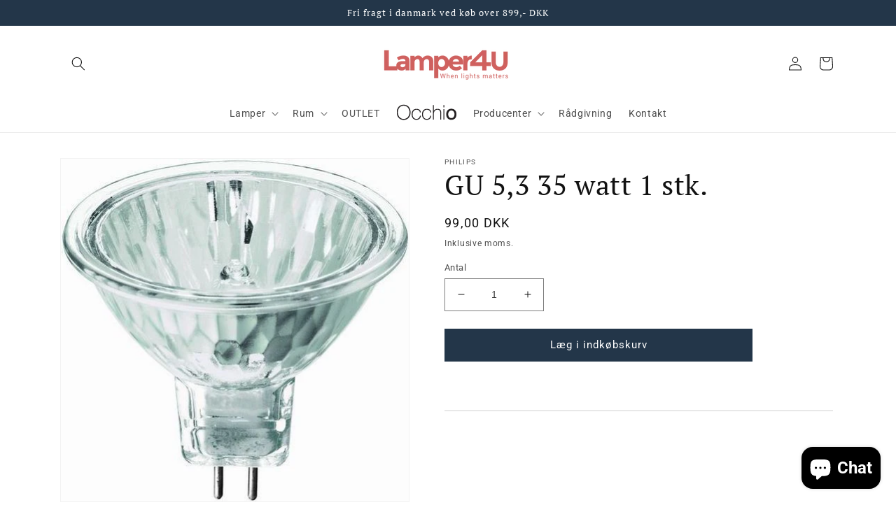

--- FILE ---
content_type: text/html; charset=utf-8
request_url: https://lamper4u.dk/products/gu-5-3-35-watt-1-stk
body_size: 42691
content:
<!doctype html>
<html class="no-js" lang="da">
  <head>
  <!-- Google Tag Manager -->
<script>(function(w,d,s,l,i){w[l]=w[l]||[];w[l].push({'gtm.start':
new Date().getTime(),event:'gtm.js'});var f=d.getElementsByTagName(s)[0],
j=d.createElement(s),dl=l!='dataLayer'?'&l='+l:'';j.async=true;j.src=
'https://www.googletagmanager.com/gtm.js?id='+i+dl;f.parentNode.insertBefore(j,f);
})(window,document,'script','dataLayer','GTM-WFVRMRG');</script>
<!-- End Google Tag Manager -->
    
  <meta name="google-site-verification" content="QodMZTNxCV8t6AksRNN2gKHtCmXnYK3bozJ4JnChGN8" />
  <link rel="stylesheet" href="https://obscure-escarpment-2240.herokuapp.com/stylesheets/bcpo-front.css">
  <script>var bcpo_product={"id":7236046454979,"title":"GU 5,3 35 watt 1 stk.","handle":"gu-5-3-35-watt-1-stk","description":"\u003chr\u003e","published_at":"2022-04-25T12:02:27+02:00","created_at":"2022-04-25T12:02:27+02:00","vendor":"Philips","type":"","tags":["3 35 watt 1 stk.","badeværelsesbelysning","belysning","belysningskonsulent","belysningsrådgivning","bordlamper","butiksbelysning","børnelamper","downlights","facadebelysning","GU 5","gulvlamper","kontorbelysning","lamper","lampesøger","led lamper","loftlamper","lysekroner","lyslederkabler","malerilamper","montering af lamper","pendler","skinnesystemer 12v","skinnesystemer 230v","spots","transformere","udendørsbelysning","væglamper","wiresystemer"],"price":9900,"price_min":9900,"price_max":9900,"available":true,"price_varies":false,"compare_at_price":null,"compare_at_price_min":0,"compare_at_price_max":0,"compare_at_price_varies":false,"variants":[{"id":41735182319811,"title":"Default Title","option1":"Default Title","option2":null,"option3":null,"sku":"29678-GU 5,3 35 watt 1 stk.","requires_shipping":true,"taxable":true,"featured_image":null,"available":true,"name":"GU 5,3 35 watt 1 stk.","public_title":null,"options":["Default Title"],"price":9900,"weight":4000,"compare_at_price":null,"inventory_management":null,"barcode":null,"requires_selling_plan":false,"selling_plan_allocations":[]}],"images":["\/\/lamper4u.dk\/cdn\/shop\/products\/vare1-big-29678-1-24059.jpg?v=1666346247"],"featured_image":"\/\/lamper4u.dk\/cdn\/shop\/products\/vare1-big-29678-1-24059.jpg?v=1666346247","options":["Title"],"media":[{"alt":null,"id":32072115749059,"position":1,"preview_image":{"aspect_ratio":1.018,"height":491,"width":500,"src":"\/\/lamper4u.dk\/cdn\/shop\/products\/vare1-big-29678-1-24059.jpg?v=1666346247"},"aspect_ratio":1.018,"height":491,"media_type":"image","src":"\/\/lamper4u.dk\/cdn\/shop\/products\/vare1-big-29678-1-24059.jpg?v=1666346247","width":500}],"requires_selling_plan":false,"selling_plan_groups":[],"content":"\u003chr\u003e"};  var bcpo_settings={"fallback":"default","auto_select":"on","load_main_image":"on","replaceImage":"on","border_style":"round","tooltips":"show","sold_out_style":"transparent","theme":"light","jumbo_colors":"medium","jumbo_images":"medium","circle_swatches":"","inventory_style":"amazon","override_ajax":"on","add_price_addons":"on","theme2":"off","money_format2":"{{amount_with_comma_separator}} DKK","money_format_without_currency":"{{amount_with_comma_separator}} kr","show_currency":"off","global_auto_image_options":"","global_color_options":"","global_colors":[{"key":"","value":"ecf42f"}],"shop_currency":"DKK"};var inventory_quantity = [];inventory_quantity.push(0);if(bcpo_product) { for (var i = 0; i < bcpo_product.variants.length; i += 1) { bcpo_product.variants[i].inventory_quantity = inventory_quantity[i]; }}window.bcpo = window.bcpo || {}; bcpo.cart = {"note":null,"attributes":{},"original_total_price":0,"total_price":0,"total_discount":0,"total_weight":0.0,"item_count":0,"items":[],"requires_shipping":false,"currency":"DKK","items_subtotal_price":0,"cart_level_discount_applications":[],"checkout_charge_amount":0}; bcpo.ogFormData = FormData;</script>
    <meta charset="utf-8">
    <meta http-equiv="X-UA-Compatible" content="IE=edge">
    <meta name="viewport" content="width=device-width,initial-scale=1">
    <meta name="theme-color" content="">
    <link rel="canonical" href="https://lamper4u.dk/products/gu-5-3-35-watt-1-stk">
    <link rel="preconnect" href="https://cdn.shopify.com" crossorigin><link rel="preconnect" href="https://fonts.shopifycdn.com" crossorigin><title>
      GU 5,3 35 watt 1 stk. Designerlamper - Hos lamper4u.dk sælger vi kvalitetsbelysning til dig
 &ndash; Lamper4u</title>

    
      <meta name="description" content="Lamper 4U har et stort udvalg af forskellige klassiske og moderne lamper, designerlamper og rumbelysning. Vi r&amp;#229;dgiver og vejleder, til b&amp;#229;de private og erhverv.">
    

    

<meta property="og:site_name" content="Lamper4u">
<meta property="og:url" content="https://lamper4u.dk/products/gu-5-3-35-watt-1-stk">
<meta property="og:title" content="GU 5,3 35 watt 1 stk. Designerlamper - Hos lamper4u.dk sælger vi kvalitetsbelysning til dig">
<meta property="og:type" content="product">
<meta property="og:description" content="Lamper 4U har et stort udvalg af forskellige klassiske og moderne lamper, designerlamper og rumbelysning. Vi r&amp;#229;dgiver og vejleder, til b&amp;#229;de private og erhverv."><meta property="og:image" content="http://lamper4u.dk/cdn/shop/products/vare1-big-29678-1-24059.jpg?v=1666346247">
  <meta property="og:image:secure_url" content="https://lamper4u.dk/cdn/shop/products/vare1-big-29678-1-24059.jpg?v=1666346247">
  <meta property="og:image:width" content="500">
  <meta property="og:image:height" content="491"><meta property="og:price:amount" content="99,00">
  <meta property="og:price:currency" content="DKK"><meta name="twitter:card" content="summary_large_image">
<meta name="twitter:title" content="GU 5,3 35 watt 1 stk. Designerlamper - Hos lamper4u.dk sælger vi kvalitetsbelysning til dig">
<meta name="twitter:description" content="Lamper 4U har et stort udvalg af forskellige klassiske og moderne lamper, designerlamper og rumbelysning. Vi r&amp;#229;dgiver og vejleder, til b&amp;#229;de private og erhverv.">


    <script src="//lamper4u.dk/cdn/shop/t/2/assets/global.js?v=7617883005332406541712145371" defer="defer"></script>
    <script src="//lamper4u.dk/cdn/shop/t/2/assets/generaxion.js?v=165103676506977646601657803150" defer="defer"></script>
    <script>window.performance && window.performance.mark && window.performance.mark('shopify.content_for_header.start');</script><meta name="google-site-verification" content="KsJzIlXfIHtvMNyrpCoFeurJHsgiy13-C8Q7MV5wpDU">
<meta id="shopify-digital-wallet" name="shopify-digital-wallet" content="/58237518019/digital_wallets/dialog">
<meta name="shopify-checkout-api-token" content="4406467edca0f8bcdc0e0c95977a5fa8">
<link rel="alternate" type="application/json+oembed" href="https://lamper4u.dk/products/gu-5-3-35-watt-1-stk.oembed">
<script async="async" src="/checkouts/internal/preloads.js?locale=da-DK"></script>
<link rel="preconnect" href="https://shop.app" crossorigin="anonymous">
<script async="async" src="https://shop.app/checkouts/internal/preloads.js?locale=da-DK&shop_id=58237518019" crossorigin="anonymous"></script>
<script id="apple-pay-shop-capabilities" type="application/json">{"shopId":58237518019,"countryCode":"DK","currencyCode":"DKK","merchantCapabilities":["supports3DS"],"merchantId":"gid:\/\/shopify\/Shop\/58237518019","merchantName":"Lamper4u","requiredBillingContactFields":["postalAddress","email","phone"],"requiredShippingContactFields":["postalAddress","email","phone"],"shippingType":"shipping","supportedNetworks":["visa","maestro","masterCard","amex"],"total":{"type":"pending","label":"Lamper4u","amount":"1.00"},"shopifyPaymentsEnabled":true,"supportsSubscriptions":true}</script>
<script id="shopify-features" type="application/json">{"accessToken":"4406467edca0f8bcdc0e0c95977a5fa8","betas":["rich-media-storefront-analytics"],"domain":"lamper4u.dk","predictiveSearch":true,"shopId":58237518019,"locale":"da"}</script>
<script>var Shopify = Shopify || {};
Shopify.shop = "lamper4u.myshopify.com";
Shopify.locale = "da";
Shopify.currency = {"active":"DKK","rate":"1.0"};
Shopify.country = "DK";
Shopify.theme = {"name":"Dawn","id":129873641667,"schema_name":"Dawn","schema_version":"5.0.0","theme_store_id":887,"role":"main"};
Shopify.theme.handle = "null";
Shopify.theme.style = {"id":null,"handle":null};
Shopify.cdnHost = "lamper4u.dk/cdn";
Shopify.routes = Shopify.routes || {};
Shopify.routes.root = "/";</script>
<script type="module">!function(o){(o.Shopify=o.Shopify||{}).modules=!0}(window);</script>
<script>!function(o){function n(){var o=[];function n(){o.push(Array.prototype.slice.apply(arguments))}return n.q=o,n}var t=o.Shopify=o.Shopify||{};t.loadFeatures=n(),t.autoloadFeatures=n()}(window);</script>
<script>
  window.ShopifyPay = window.ShopifyPay || {};
  window.ShopifyPay.apiHost = "shop.app\/pay";
  window.ShopifyPay.redirectState = null;
</script>
<script id="shop-js-analytics" type="application/json">{"pageType":"product"}</script>
<script defer="defer" async type="module" src="//lamper4u.dk/cdn/shopifycloud/shop-js/modules/v2/client.init-shop-cart-sync_wUwrBHs9.da.esm.js"></script>
<script defer="defer" async type="module" src="//lamper4u.dk/cdn/shopifycloud/shop-js/modules/v2/chunk.common_e7iL_o_-.esm.js"></script>
<script type="module">
  await import("//lamper4u.dk/cdn/shopifycloud/shop-js/modules/v2/client.init-shop-cart-sync_wUwrBHs9.da.esm.js");
await import("//lamper4u.dk/cdn/shopifycloud/shop-js/modules/v2/chunk.common_e7iL_o_-.esm.js");

  window.Shopify.SignInWithShop?.initShopCartSync?.({"fedCMEnabled":true,"windoidEnabled":true});

</script>
<script>
  window.Shopify = window.Shopify || {};
  if (!window.Shopify.featureAssets) window.Shopify.featureAssets = {};
  window.Shopify.featureAssets['shop-js'] = {"shop-cart-sync":["modules/v2/client.shop-cart-sync_pfKR7G8h.da.esm.js","modules/v2/chunk.common_e7iL_o_-.esm.js"],"init-fed-cm":["modules/v2/client.init-fed-cm_BOjnXDiN.da.esm.js","modules/v2/chunk.common_e7iL_o_-.esm.js"],"init-windoid":["modules/v2/client.init-windoid_B9zLlI0Z.da.esm.js","modules/v2/chunk.common_e7iL_o_-.esm.js"],"shop-cash-offers":["modules/v2/client.shop-cash-offers_BJbtzs83.da.esm.js","modules/v2/chunk.common_e7iL_o_-.esm.js","modules/v2/chunk.modal_SAqoOwfR.esm.js"],"shop-button":["modules/v2/client.shop-button_DtQUlBTI.da.esm.js","modules/v2/chunk.common_e7iL_o_-.esm.js"],"init-shop-email-lookup-coordinator":["modules/v2/client.init-shop-email-lookup-coordinator_COoDB7Iu.da.esm.js","modules/v2/chunk.common_e7iL_o_-.esm.js"],"shop-toast-manager":["modules/v2/client.shop-toast-manager_BKHcLSrc.da.esm.js","modules/v2/chunk.common_e7iL_o_-.esm.js"],"shop-login-button":["modules/v2/client.shop-login-button_C7bjdo-r.da.esm.js","modules/v2/chunk.common_e7iL_o_-.esm.js","modules/v2/chunk.modal_SAqoOwfR.esm.js"],"avatar":["modules/v2/client.avatar_BTnouDA3.da.esm.js"],"init-shop-cart-sync":["modules/v2/client.init-shop-cart-sync_wUwrBHs9.da.esm.js","modules/v2/chunk.common_e7iL_o_-.esm.js"],"pay-button":["modules/v2/client.pay-button_BxCXsxcI.da.esm.js","modules/v2/chunk.common_e7iL_o_-.esm.js"],"init-shop-for-new-customer-accounts":["modules/v2/client.init-shop-for-new-customer-accounts_DmuEDx8m.da.esm.js","modules/v2/client.shop-login-button_C7bjdo-r.da.esm.js","modules/v2/chunk.common_e7iL_o_-.esm.js","modules/v2/chunk.modal_SAqoOwfR.esm.js"],"init-customer-accounts-sign-up":["modules/v2/client.init-customer-accounts-sign-up_B8VlXpLr.da.esm.js","modules/v2/client.shop-login-button_C7bjdo-r.da.esm.js","modules/v2/chunk.common_e7iL_o_-.esm.js","modules/v2/chunk.modal_SAqoOwfR.esm.js"],"shop-follow-button":["modules/v2/client.shop-follow-button_ckJC63I2.da.esm.js","modules/v2/chunk.common_e7iL_o_-.esm.js","modules/v2/chunk.modal_SAqoOwfR.esm.js"],"checkout-modal":["modules/v2/client.checkout-modal_C0vztlRq.da.esm.js","modules/v2/chunk.common_e7iL_o_-.esm.js","modules/v2/chunk.modal_SAqoOwfR.esm.js"],"init-customer-accounts":["modules/v2/client.init-customer-accounts_lb3QLA-W.da.esm.js","modules/v2/client.shop-login-button_C7bjdo-r.da.esm.js","modules/v2/chunk.common_e7iL_o_-.esm.js","modules/v2/chunk.modal_SAqoOwfR.esm.js"],"lead-capture":["modules/v2/client.lead-capture_3ty3y4PL.da.esm.js","modules/v2/chunk.common_e7iL_o_-.esm.js","modules/v2/chunk.modal_SAqoOwfR.esm.js"],"shop-login":["modules/v2/client.shop-login_BYZTPVJF.da.esm.js","modules/v2/chunk.common_e7iL_o_-.esm.js","modules/v2/chunk.modal_SAqoOwfR.esm.js"],"payment-terms":["modules/v2/client.payment-terms_Cg3S86YV.da.esm.js","modules/v2/chunk.common_e7iL_o_-.esm.js","modules/v2/chunk.modal_SAqoOwfR.esm.js"]};
</script>
<script id="__st">var __st={"a":58237518019,"offset":3600,"reqid":"12d98b6e-f940-4eea-b188-1522dfae4c1c-1768867480","pageurl":"lamper4u.dk\/products\/gu-5-3-35-watt-1-stk","u":"8f6da82aa3ee","p":"product","rtyp":"product","rid":7236046454979};</script>
<script>window.ShopifyPaypalV4VisibilityTracking = true;</script>
<script id="captcha-bootstrap">!function(){'use strict';const t='contact',e='account',n='new_comment',o=[[t,t],['blogs',n],['comments',n],[t,'customer']],c=[[e,'customer_login'],[e,'guest_login'],[e,'recover_customer_password'],[e,'create_customer']],r=t=>t.map((([t,e])=>`form[action*='/${t}']:not([data-nocaptcha='true']) input[name='form_type'][value='${e}']`)).join(','),a=t=>()=>t?[...document.querySelectorAll(t)].map((t=>t.form)):[];function s(){const t=[...o],e=r(t);return a(e)}const i='password',u='form_key',d=['recaptcha-v3-token','g-recaptcha-response','h-captcha-response',i],f=()=>{try{return window.sessionStorage}catch{return}},m='__shopify_v',_=t=>t.elements[u];function p(t,e,n=!1){try{const o=window.sessionStorage,c=JSON.parse(o.getItem(e)),{data:r}=function(t){const{data:e,action:n}=t;return t[m]||n?{data:e,action:n}:{data:t,action:n}}(c);for(const[e,n]of Object.entries(r))t.elements[e]&&(t.elements[e].value=n);n&&o.removeItem(e)}catch(o){console.error('form repopulation failed',{error:o})}}const l='form_type',E='cptcha';function T(t){t.dataset[E]=!0}const w=window,h=w.document,L='Shopify',v='ce_forms',y='captcha';let A=!1;((t,e)=>{const n=(g='f06e6c50-85a8-45c8-87d0-21a2b65856fe',I='https://cdn.shopify.com/shopifycloud/storefront-forms-hcaptcha/ce_storefront_forms_captcha_hcaptcha.v1.5.2.iife.js',D={infoText:'Beskyttet af hCaptcha',privacyText:'Beskyttelse af persondata',termsText:'Vilkår'},(t,e,n)=>{const o=w[L][v],c=o.bindForm;if(c)return c(t,g,e,D).then(n);var r;o.q.push([[t,g,e,D],n]),r=I,A||(h.body.append(Object.assign(h.createElement('script'),{id:'captcha-provider',async:!0,src:r})),A=!0)});var g,I,D;w[L]=w[L]||{},w[L][v]=w[L][v]||{},w[L][v].q=[],w[L][y]=w[L][y]||{},w[L][y].protect=function(t,e){n(t,void 0,e),T(t)},Object.freeze(w[L][y]),function(t,e,n,w,h,L){const[v,y,A,g]=function(t,e,n){const i=e?o:[],u=t?c:[],d=[...i,...u],f=r(d),m=r(i),_=r(d.filter((([t,e])=>n.includes(e))));return[a(f),a(m),a(_),s()]}(w,h,L),I=t=>{const e=t.target;return e instanceof HTMLFormElement?e:e&&e.form},D=t=>v().includes(t);t.addEventListener('submit',(t=>{const e=I(t);if(!e)return;const n=D(e)&&!e.dataset.hcaptchaBound&&!e.dataset.recaptchaBound,o=_(e),c=g().includes(e)&&(!o||!o.value);(n||c)&&t.preventDefault(),c&&!n&&(function(t){try{if(!f())return;!function(t){const e=f();if(!e)return;const n=_(t);if(!n)return;const o=n.value;o&&e.removeItem(o)}(t);const e=Array.from(Array(32),(()=>Math.random().toString(36)[2])).join('');!function(t,e){_(t)||t.append(Object.assign(document.createElement('input'),{type:'hidden',name:u})),t.elements[u].value=e}(t,e),function(t,e){const n=f();if(!n)return;const o=[...t.querySelectorAll(`input[type='${i}']`)].map((({name:t})=>t)),c=[...d,...o],r={};for(const[a,s]of new FormData(t).entries())c.includes(a)||(r[a]=s);n.setItem(e,JSON.stringify({[m]:1,action:t.action,data:r}))}(t,e)}catch(e){console.error('failed to persist form',e)}}(e),e.submit())}));const S=(t,e)=>{t&&!t.dataset[E]&&(n(t,e.some((e=>e===t))),T(t))};for(const o of['focusin','change'])t.addEventListener(o,(t=>{const e=I(t);D(e)&&S(e,y())}));const B=e.get('form_key'),M=e.get(l),P=B&&M;t.addEventListener('DOMContentLoaded',(()=>{const t=y();if(P)for(const e of t)e.elements[l].value===M&&p(e,B);[...new Set([...A(),...v().filter((t=>'true'===t.dataset.shopifyCaptcha))])].forEach((e=>S(e,t)))}))}(h,new URLSearchParams(w.location.search),n,t,e,['guest_login'])})(!0,!0)}();</script>
<script integrity="sha256-4kQ18oKyAcykRKYeNunJcIwy7WH5gtpwJnB7kiuLZ1E=" data-source-attribution="shopify.loadfeatures" defer="defer" src="//lamper4u.dk/cdn/shopifycloud/storefront/assets/storefront/load_feature-a0a9edcb.js" crossorigin="anonymous"></script>
<script crossorigin="anonymous" defer="defer" src="//lamper4u.dk/cdn/shopifycloud/storefront/assets/shopify_pay/storefront-65b4c6d7.js?v=20250812"></script>
<script data-source-attribution="shopify.dynamic_checkout.dynamic.init">var Shopify=Shopify||{};Shopify.PaymentButton=Shopify.PaymentButton||{isStorefrontPortableWallets:!0,init:function(){window.Shopify.PaymentButton.init=function(){};var t=document.createElement("script");t.src="https://lamper4u.dk/cdn/shopifycloud/portable-wallets/latest/portable-wallets.da.js",t.type="module",document.head.appendChild(t)}};
</script>
<script data-source-attribution="shopify.dynamic_checkout.buyer_consent">
  function portableWalletsHideBuyerConsent(e){var t=document.getElementById("shopify-buyer-consent"),n=document.getElementById("shopify-subscription-policy-button");t&&n&&(t.classList.add("hidden"),t.setAttribute("aria-hidden","true"),n.removeEventListener("click",e))}function portableWalletsShowBuyerConsent(e){var t=document.getElementById("shopify-buyer-consent"),n=document.getElementById("shopify-subscription-policy-button");t&&n&&(t.classList.remove("hidden"),t.removeAttribute("aria-hidden"),n.addEventListener("click",e))}window.Shopify?.PaymentButton&&(window.Shopify.PaymentButton.hideBuyerConsent=portableWalletsHideBuyerConsent,window.Shopify.PaymentButton.showBuyerConsent=portableWalletsShowBuyerConsent);
</script>
<script data-source-attribution="shopify.dynamic_checkout.cart.bootstrap">document.addEventListener("DOMContentLoaded",(function(){function t(){return document.querySelector("shopify-accelerated-checkout-cart, shopify-accelerated-checkout")}if(t())Shopify.PaymentButton.init();else{new MutationObserver((function(e,n){t()&&(Shopify.PaymentButton.init(),n.disconnect())})).observe(document.body,{childList:!0,subtree:!0})}}));
</script>
<link id="shopify-accelerated-checkout-styles" rel="stylesheet" media="screen" href="https://lamper4u.dk/cdn/shopifycloud/portable-wallets/latest/accelerated-checkout-backwards-compat.css" crossorigin="anonymous">
<style id="shopify-accelerated-checkout-cart">
        #shopify-buyer-consent {
  margin-top: 1em;
  display: inline-block;
  width: 100%;
}

#shopify-buyer-consent.hidden {
  display: none;
}

#shopify-subscription-policy-button {
  background: none;
  border: none;
  padding: 0;
  text-decoration: underline;
  font-size: inherit;
  cursor: pointer;
}

#shopify-subscription-policy-button::before {
  box-shadow: none;
}

      </style>
<script id="sections-script" data-sections="product-recommendations,header,footer" defer="defer" src="//lamper4u.dk/cdn/shop/t/2/compiled_assets/scripts.js?v=7073"></script>
<script>window.performance && window.performance.mark && window.performance.mark('shopify.content_for_header.end');</script>
  <script id="vopo-head">(function () { if (((document.documentElement.innerHTML.includes('asyncLoad') && !document.documentElement.innerHTML.includes('\\/obscure' + '-escarpment-2240')) || (window.bcpo && bcpo.disabled)) && !window.location.href.match(/[&?]yesbcpo/)) return; var script = document.createElement('script'); script.src = "https://obscure-escarpment-2240.herokuapp.com/js/best_custom_product_options.js?shop=lamper4u.myshopify.com"; var vopoHead = document.getElementById('vopo-head'); vopoHead.parentNode.insertBefore(script, vopoHead); })();</script>

    <style data-shopify>
      @font-face {
  font-family: Roboto;
  font-weight: 400;
  font-style: normal;
  font-display: swap;
  src: url("//lamper4u.dk/cdn/fonts/roboto/roboto_n4.2019d890f07b1852f56ce63ba45b2db45d852cba.woff2") format("woff2"),
       url("//lamper4u.dk/cdn/fonts/roboto/roboto_n4.238690e0007583582327135619c5f7971652fa9d.woff") format("woff");
}

      @font-face {
  font-family: Roboto;
  font-weight: 700;
  font-style: normal;
  font-display: swap;
  src: url("//lamper4u.dk/cdn/fonts/roboto/roboto_n7.f38007a10afbbde8976c4056bfe890710d51dec2.woff2") format("woff2"),
       url("//lamper4u.dk/cdn/fonts/roboto/roboto_n7.94bfdd3e80c7be00e128703d245c207769d763f9.woff") format("woff");
}

      @font-face {
  font-family: Roboto;
  font-weight: 400;
  font-style: italic;
  font-display: swap;
  src: url("//lamper4u.dk/cdn/fonts/roboto/roboto_i4.57ce898ccda22ee84f49e6b57ae302250655e2d4.woff2") format("woff2"),
       url("//lamper4u.dk/cdn/fonts/roboto/roboto_i4.b21f3bd061cbcb83b824ae8c7671a82587b264bf.woff") format("woff");
}

      @font-face {
  font-family: Roboto;
  font-weight: 700;
  font-style: italic;
  font-display: swap;
  src: url("//lamper4u.dk/cdn/fonts/roboto/roboto_i7.7ccaf9410746f2c53340607c42c43f90a9005937.woff2") format("woff2"),
       url("//lamper4u.dk/cdn/fonts/roboto/roboto_i7.49ec21cdd7148292bffea74c62c0df6e93551516.woff") format("woff");
}

      @font-face {
  font-family: "PT Serif";
  font-weight: 400;
  font-style: normal;
  font-display: swap;
  src: url("//lamper4u.dk/cdn/fonts/pt_serif/ptserif_n4.5dc26655329dc6264a046fc444eea109ea514d3d.woff2") format("woff2"),
       url("//lamper4u.dk/cdn/fonts/pt_serif/ptserif_n4.1549d2c00b7c71aa534c98bf662cdf9b8ae01b92.woff") format("woff");
}


      :root {
        --font-body-family: Roboto, sans-serif;
        --font-body-style: normal;
        --font-body-weight: 400;
        --font-body-weight-bold: 700;

        --font-heading-family: "PT Serif", serif;
        --font-heading-style: normal;
        --font-heading-weight: 400;

        --font-body-scale: 1.0;
        --font-heading-scale: 1.0;

        --color-base-text: 18, 18, 18;
        --color-shadow: 18, 18, 18;
        --color-base-background-1: 255, 255, 255;
        --color-base-background-2: 250, 241, 233;
        --color-base-solid-button-labels: 255, 255, 255;
        --color-base-outline-button-labels: 35, 54, 73;
        --color-base-accent-1: 35, 54, 73;
        --color-base-accent-2: 35, 54, 73;
        --payment-terms-background-color: #ffffff;

        --gradient-base-background-1: #ffffff;
        --gradient-base-background-2: #faf1e9;
        --gradient-base-accent-1: #233649;
        --gradient-base-accent-2: #233649;

        --media-padding: px;
        --media-border-opacity: 0.05;
        --media-border-width: 1px;
        --media-radius: 0px;
        --media-shadow-opacity: 0.0;
        --media-shadow-horizontal-offset: 0px;
        --media-shadow-vertical-offset: 4px;
        --media-shadow-blur-radius: 5px;

        --page-width: 120rem;
        --page-width-margin: 0rem;

        --card-image-padding: 0.0rem;
        --card-corner-radius: 0.0rem;
        --card-text-alignment: left;
        --card-border-width: 0.0rem;
        --card-border-opacity: 0.1;
        --card-shadow-opacity: 0.0;
        --card-shadow-horizontal-offset: 0.0rem;
        --card-shadow-vertical-offset: 0.4rem;
        --card-shadow-blur-radius: 0.5rem;

        --badge-corner-radius: 4.0rem;

        --popup-border-width: 1px;
        --popup-border-opacity: 0.1;
        --popup-corner-radius: 0px;
        --popup-shadow-opacity: 0.0;
        --popup-shadow-horizontal-offset: 0px;
        --popup-shadow-vertical-offset: 4px;
        --popup-shadow-blur-radius: 5px;

        --drawer-border-width: 1px;
        --drawer-border-opacity: 0.1;
        --drawer-shadow-opacity: 0.0;
        --drawer-shadow-horizontal-offset: 0px;
        --drawer-shadow-vertical-offset: 4px;
        --drawer-shadow-blur-radius: 5px;

        --spacing-sections-desktop: 0px;
        --spacing-sections-mobile: 0px;

        --grid-desktop-vertical-spacing: 8px;
        --grid-desktop-horizontal-spacing: 8px;
        --grid-mobile-vertical-spacing: 4px;
        --grid-mobile-horizontal-spacing: 4px;

        --text-boxes-border-opacity: 0.1;
        --text-boxes-border-width: 0px;
        --text-boxes-radius: 0px;
        --text-boxes-shadow-opacity: 0.0;
        --text-boxes-shadow-horizontal-offset: 0px;
        --text-boxes-shadow-vertical-offset: 4px;
        --text-boxes-shadow-blur-radius: 5px;

        --buttons-radius: 0px;
        --buttons-radius-outset: 0px;
        --buttons-border-width: 1px;
        --buttons-border-opacity: 1.0;
        --buttons-shadow-opacity: 0.0;
        --buttons-shadow-horizontal-offset: 0px;
        --buttons-shadow-vertical-offset: 4px;
        --buttons-shadow-blur-radius: 5px;
        --buttons-border-offset: 0px;

        --inputs-radius: 0px;
        --inputs-border-width: 1px;
        --inputs-border-opacity: 0.55;
        --inputs-shadow-opacity: 0.0;
        --inputs-shadow-horizontal-offset: 0px;
        --inputs-margin-offset: 0px;
        --inputs-shadow-vertical-offset: 4px;
        --inputs-shadow-blur-radius: 5px;
        --inputs-radius-outset: 0px;

        --variant-pills-radius: 40px;
        --variant-pills-border-width: 1px;
        --variant-pills-border-opacity: 0.55;
        --variant-pills-shadow-opacity: 0.0;
        --variant-pills-shadow-horizontal-offset: 0px;
        --variant-pills-shadow-vertical-offset: 4px;
        --variant-pills-shadow-blur-radius: 5px;
      }

      *,
      *::before,
      *::after {
        box-sizing: inherit;
      }

      html {
        box-sizing: border-box;
        font-size: calc(var(--font-body-scale) * 62.5%);
        height: 100%;
      }

      body {
        display: grid;
        grid-template-rows: auto auto 1fr auto;
        grid-template-columns: 100%;
        min-height: 100%;
        margin: 0;
        font-size: 1.5rem;
        letter-spacing: 0.06rem;
        line-height: calc(1 + 0.8 / var(--font-body-scale));
        font-family: var(--font-body-family);
        font-style: var(--font-body-style);
        font-weight: var(--font-body-weight);
      }

      @media screen and (min-width: 750px) {
        body {
          font-size: 1.6rem;
        }
      }
    </style>

    <link href="//lamper4u.dk/cdn/shop/t/2/assets/base.css?v=7522543672013299781724050642" rel="stylesheet" type="text/css" media="all" />
<link rel="preload" as="font" href="//lamper4u.dk/cdn/fonts/roboto/roboto_n4.2019d890f07b1852f56ce63ba45b2db45d852cba.woff2" type="font/woff2" crossorigin><link rel="preload" as="font" href="//lamper4u.dk/cdn/fonts/pt_serif/ptserif_n4.5dc26655329dc6264a046fc444eea109ea514d3d.woff2" type="font/woff2" crossorigin><link rel="stylesheet" href="//lamper4u.dk/cdn/shop/t/2/assets/component-predictive-search.css?v=165644661289088488651651219325" media="print" onload="this.media='all'"><script>document.documentElement.className = document.documentElement.className.replace('no-js', 'js');
    if (Shopify.designMode) {
      document.documentElement.classList.add('shopify-design-mode');
    }
    </script>
  <!-- BEGIN app block: shopify://apps/ymq-product-options-variants/blocks/app-embed/86b91121-1f62-4e27-9812-b70a823eb918 -->
    <!-- BEGIN app snippet: option.v1 --><script>
    function before_page_load_function(e,t=!1){var o=[],n=!1;if(e.items.forEach((e=>{e.properties&&(e.properties.hasOwnProperty("_YmqOptionVariant")||e.properties.hasOwnProperty("_YmqItemHide"))?(n=!0,o.push(0)):o.push(e.quantity)})),n){if(t)(t=document.createElement("style")).id="before-page-load-dom",t.type="text/css",t.innerHTML="html::before{content: ' ';width: 100%;height: 100%;background-color: #fff;position: fixed;top: 0;left: 0;z-index: 999999;display:block !important;}",document.getElementsByTagName("html").item(0).appendChild(t);fetch(`/cart/update.js?timestamp=${Date.now()}`,{method:"POST",headers:{"Content-Type":"application/json"},body:JSON.stringify({updates:o})}).then((e=>e.json())).then((e=>{location.reload()})).catch((e=>{t&&document.getElementById("before-page-load-dom").remove()}))}}before_page_load_function({"note":null,"attributes":{},"original_total_price":0,"total_price":0,"total_discount":0,"total_weight":0.0,"item_count":0,"items":[],"requires_shipping":false,"currency":"DKK","items_subtotal_price":0,"cart_level_discount_applications":[],"checkout_charge_amount":0},!0),fetch(`/cart.js?timestamp=${Date.now()}`,{method:"GET"}).then((e=>e.json())).then((e=>{before_page_load_function(e)}));
</script>


	<style id="ymq-checkout-button-protect">
		[name="checkout"],[name="chekout"], a[href^="/checkout"], a[href="/account/login"].cart__submit, button[type="submit"].btn-order, a.btn.cart__checkout, a.cart__submit, .wc-proceed-to-checkout button, #cart_form .buttons .btn-primary, .ymq-checkout-button{
        	pointer-events: none;
        }
	</style>
	<script>
		function ymq_ready(fn){
			if(document.addEventListener){
				document.addEventListener('DOMContentLoaded',function(){
					document.removeEventListener('DOMContentLoaded',arguments.callee,false);
					fn();
				},false);
			}else if(document.attachEvent){
				document.attachEvent('onreadystatechange',function(){
					if(document.readyState=='complete'){
						document.detachEvent('onreadystatechange',arguments.callee);
						fn();
					}
				});
			}
		}
		ymq_ready(() => {
			setTimeout(function() {
				var ymq_checkout_button_protect = document.getElementById("ymq-checkout-button-protect");
				ymq_checkout_button_protect.remove();
			}, 100);
		})
    </script> 


 

 

 

 










<link href='https://cdn.shopify.com/s/files/1/0411/8639/4277/t/11/assets/ymq-option.css?v=1.1' rel='stylesheet' type="text/css" media="all"> 

<link href='https://option.ymq.cool/option/bottom.css' rel='stylesheet' type="text/css" media="all"> 


<style id="ymq-jsstyle"></style> 

<style id="bndlr-loaded"></style>

<script data-asyncLoad="asyncLoad" data-mw4M5Ya3iFNARE4t="mw4M5Ya3iFNARE4t"> 

    window.bundlerLoaded = true;

	window.ymq_option = window.ymq_option || {}; 

	ymq_option.shop = `lamper4u.myshopify.com`;
    
    ymq_option.version = 1; 

	ymq_option.token = `6c195879c9b93e436e65319769297627871bc0ceb7e8feb0db92ef25e3e29988`; 

	ymq_option.timestamp = `1768867481`; 

	ymq_option.customer_id = ``; 

	ymq_option.page = `product`; 
    
    ymq_option.cart = {"note":null,"attributes":{},"original_total_price":0,"total_price":0,"total_discount":0,"total_weight":0.0,"item_count":0,"items":[],"requires_shipping":false,"currency":"DKK","items_subtotal_price":0,"cart_level_discount_applications":[],"checkout_charge_amount":0};

    ymq_option.country = {
        iso_code: `DK`,
        currency: `DKK`,
        name: `Danmark`
    };
    

	ymq_option.ymq_option_branding = {}; 
	  
		ymq_option.ymq_option_branding = {"button":{"--button-background-checked-color":"#000000","--button-background-color":"#FFFFFF","--button-background-disabled-color":"#FFFFFF","--button-border-checked-color":"#000000","--button-border-color":"#000000","--button-border-disabled-color":"#000000","--button-font-checked-color":"#FFFFFF","--button-font-disabled-color":"#cccccc","--button-font-color":"#000000","--button-border-radius":"4","--button-font-size":"16","--button-line-height":"20","--button-margin-l-r":"4","--button-margin-u-d":"4","--button-padding-l-r":"16","--button-padding-u-d":"10"},"radio":{"--radio-border-color":"#BBC1E1","--radio-border-checked-color":"#BBC1E1","--radio-border-disabled-color":"#BBC1E1","--radio-border-hover-color":"#BBC1E1","--radio-background-color":"#FFFFFF","--radio-background-checked-color":"#275EFE","--radio-background-disabled-color":"#E1E6F9","--radio-background-hover-color":"#FFFFFF","--radio-inner-color":"#E1E6F9","--radio-inner-checked-color":"#FFFFFF","--radio-inner-disabled-color":"#FFFFFF"},"input":{"--input-background-checked-color":"#FFFFFF","--input-background-color":"#FFFFFF","--input-border-checked-color":"#000000","--input-border-color":"#717171","--input-font-checked-color":"#000000","--input-font-color":"#000000","--input-border-radius":"4","--input-font-size":"14","--input-padding-l-r":"16","--input-padding-u-d":"9","--input-width":"100","--input-max-width":"400"},"select":{"--select-border-color":"#000000","--select-border-checked-color":"#000000","--select-background-color":"#FFFFFF","--select-background-checked-color":"#FFFFFF","--select-font-color":"#000000","--select-font-checked-color":"#000000","--select-option-background-color":"#FFFFFF","--select-option-background-checked-color":"#F5F9FF","--select-option-background-disabled-color":"#FFFFFF","--select-option-font-color":"#000000","--select-option-font-checked-color":"#000000","--select-option-font-disabled-color":"#CCCCCC","--select-padding-u-d":"9","--select-padding-l-r":"16","--select-option-padding-u-d":"9","--select-option-padding-l-r":"16","--select-width":"100","--select-max-width":"400","--select-font-size":"14","--select-border-radius":"0"},"multiple":{"--multiple-background-color":"#F5F9FF","--multiple-font-color":"#000000","--multiple-padding-u-d":"2","--multiple-padding-l-r":"8","--multiple-font-size":"12","--multiple-border-radius":"0"},"img":{"--img-border-color":"#E1E1E1","--img-border-checked-color":"#000000","--img-border-disabled-color":"#000000","--img-width":"50","--img-height":"50","--img-margin-u-d":"2","--img-margin-l-r":"2","--img-border-radius":"4"},"upload":{"--upload-background-color":"#409EFF","--upload-font-color":"#FFFFFF","--upload-border-color":"#409EFF","--upload-padding-u-d":"12","--upload-padding-l-r":"20","--upload-font-size":"12","--upload-border-radius":"4"},"cart":{"--cart-border-color":"#000000","--buy-border-color":"#000000","--cart-border-hover-color":"#000000","--buy-border-hover-color":"#000000","--cart-background-color":"#000000","--buy-background-color":"#000000","--cart-background-hover-color":"#000000","--buy-background-hover-color":"#000000","--cart-font-color":"#FFFFFF","--buy-font-color":"#FFFFFF","--cart-font-hover-color":"#FFFFFF","--buy-font-hover-color":"#FFFFFF","--cart-padding-u-d":"12","--cart-padding-l-r":"16","--buy-padding-u-d":"12","--buy-padding-l-r":"16","--cart-margin-u-d":"4","--cart-margin-l-r":"0","--buy-margin-u-d":"4","--buy-margin-l-r":"0","--cart-width":"100","--cart-max-width":"800","--buy-width":"100","--buy-max-width":"800","--cart-font-size":"14","--cart-border-radius":"0","--buy-font-size":"14","--buy-border-radius":"0"},"quantity":{"--quantity-border-color":"#A6A3A3","--quantity-font-color":"#000000","--quantity-background-color":"#FFFFFF","--quantity-width":"150","--quantity-height":"40","--quantity-font-size":"14","--quantity-border-radius":"0"},"global":{"--global-title-color":"#000000","--global-help-color":"#000000","--global-error-color":"#DC3545","--global-title-font-size":"14","--global-help-font-size":"12","--global-error-font-size":"12","--global-margin-top":"0","--global-margin-bottom":"20","--global-margin-left":"0","--global-margin-right":"0","--global-title-margin-top":"0","--global-title-margin-bottom":"5","--global-title-margin-left":"0","--global-title-margin-right":"0","--global-help-margin-top":"5","--global-help-margin-bottom":"0","--global-help-margin-left":"0","--global-help-margin-right":"0","--global-error-margin-top":"5","--global-error-margin-bottom":"0","--global-error-margin-left":"0","--global-error-margin-right":"0"},"discount":{"--new-discount-normal-color":"#1878B9","--new-discount-error-color":"#E22120","--new-discount-layout":"flex-end"},"lan":{"require":"This is a required field.","email":"Please enter a valid email address.","phone":"Please enter the correct phone.","number":"Please enter an number.","integer":"Please enter an integer.","min_char":"Please enter no less than %s characters.","max_char":"Please enter no more than %s characters.","max_s":"Please choose less than %s options.","min_s":"Please choose more than %s options.","total_s":"Please choose %s options.","min":"Please enter no less than %s.","max":"Please enter no more than %s.","currency":"DKK","sold_out":"sold out","please_choose":"Please choose","add_to_cart":"ADD TO CART","buy_it_now":"BUY IT NOW","add_price_text":"Selection will add %s to the price","discount_code":"Discount code","application":"Apply","discount_error1":"Enter a valid discount code","discount_error2":"discount code isn't valid for the items in your cart"},"price":{"--price-border-color":"#000000","--price-background-color":"#FFFFFF","--price-font-color":"#000000","--price-price-font-color":"#03de90","--price-padding-u-d":"9","--price-padding-l-r":"16","--price-width":"100","--price-max-width":"400","--price-font-size":"14","--price-border-radius":"0"},"extra":{"is_show":"0","plan":2,"quantity-box":"0","price-value":"3,4,15,6,16,7","variant-original-margin-bottom":"15","strong-dorp-down":"1","radio-unchecked":1,"close-cart-rate":1,"automic-swatch-ajax":1,"img-option-bigger":0,"add-button-reload":1,"version":200,"img_cdn":1,"show_wholesale_pricing_fixed":0,"real-time-upload":1,"buy-now-new":1,"option_value_split":", ","make-sku":"1","variant-original":"0"}}; 
	 
        
    
    
    
        
        
        	ymq_option[`ymq_extra_0`] = {};
        
    
        
        
    
        
        
    
        
        
    
        
        
    
        
        
    
        
        
    
        
        
    
        
        
    
        
        
    
    

	 

		ymq_option.product = {"id":7236046454979,"title":"GU 5,3 35 watt 1 stk.","handle":"gu-5-3-35-watt-1-stk","description":"\u003chr\u003e","published_at":"2022-04-25T12:02:27+02:00","created_at":"2022-04-25T12:02:27+02:00","vendor":"Philips","type":"","tags":["3 35 watt 1 stk.","badeværelsesbelysning","belysning","belysningskonsulent","belysningsrådgivning","bordlamper","butiksbelysning","børnelamper","downlights","facadebelysning","GU 5","gulvlamper","kontorbelysning","lamper","lampesøger","led lamper","loftlamper","lysekroner","lyslederkabler","malerilamper","montering af lamper","pendler","skinnesystemer 12v","skinnesystemer 230v","spots","transformere","udendørsbelysning","væglamper","wiresystemer"],"price":9900,"price_min":9900,"price_max":9900,"available":true,"price_varies":false,"compare_at_price":null,"compare_at_price_min":0,"compare_at_price_max":0,"compare_at_price_varies":false,"variants":[{"id":41735182319811,"title":"Default Title","option1":"Default Title","option2":null,"option3":null,"sku":"29678-GU 5,3 35 watt 1 stk.","requires_shipping":true,"taxable":true,"featured_image":null,"available":true,"name":"GU 5,3 35 watt 1 stk.","public_title":null,"options":["Default Title"],"price":9900,"weight":4000,"compare_at_price":null,"inventory_management":null,"barcode":null,"requires_selling_plan":false,"selling_plan_allocations":[]}],"images":["\/\/lamper4u.dk\/cdn\/shop\/products\/vare1-big-29678-1-24059.jpg?v=1666346247"],"featured_image":"\/\/lamper4u.dk\/cdn\/shop\/products\/vare1-big-29678-1-24059.jpg?v=1666346247","options":["Title"],"media":[{"alt":null,"id":32072115749059,"position":1,"preview_image":{"aspect_ratio":1.018,"height":491,"width":500,"src":"\/\/lamper4u.dk\/cdn\/shop\/products\/vare1-big-29678-1-24059.jpg?v=1666346247"},"aspect_ratio":1.018,"height":491,"media_type":"image","src":"\/\/lamper4u.dk\/cdn\/shop\/products\/vare1-big-29678-1-24059.jpg?v=1666346247","width":500}],"requires_selling_plan":false,"selling_plan_groups":[],"content":"\u003chr\u003e"}; 

		ymq_option.ymq_has_only_default_variant = true; 
		 

        
            ymq_option.ymq_status = {}; 
             

            ymq_option.ymq_variantjson = {}; 
             

            ymq_option.ymq_option_data = {}; 
            

            ymq_option.ymq_option_condition = {}; 
             
        
        
        ymq_option.product_collections = {};
        
            ymq_option.product_collections[288943571139] = {"id":288943571139,"handle":"12v-lyskilder","updated_at":"2026-01-15T13:09:29+01:00","published_at":"2022-05-05T15:12:50+02:00","sort_order":"best-selling","template_suffix":"","published_scope":"web","title":"12V Lyskilder","body_html":"\u003cp\u003eDisse lyskilder kræver en transformer eller en driver hvis det er 12V LED. 12V halogenpærer har en Ra 99 og er det tætteste vi kommer på at se alle farver fra lyset på en pære lyskilde. De bedste LED 12V er dog ved at kommer tæt på, de er Ra 95 men de kan dog ikke skifte farve, som en 12V halogenpærerne kan, specielt når man lysdæmper den så kommer der flere rød farver frem i lyset og det er lige som at betragte en smuk solnedgang.\u003c\/p\u003e\n\u003cp\u003eØnsker du expert rådvejledning vedr. hvilke lyskilder du skal investerer i og som også er fremtidsikret så kontakt os vi er også nørder på det område.\u003c\/p\u003e\n\u003cp\u003eTelf. 61652882 eller skriv til os på lamper4U@outlook.dk.\u003c\/p\u003e"};
        
            ymq_option.product_collections[299400134851] = {"id":299400134851,"handle":"alle-produkter","title":"Alle produkter","updated_at":"2026-01-19T17:48:42+01:00","body_html":"","published_at":"2022-11-11T11:49:30+01:00","sort_order":"best-selling","template_suffix":"","disjunctive":true,"rules":[{"column":"title","relation":"not_contains","condition":"outlet"},{"column":"title","relation":"not_contains","condition":"restparti"},{"column":"title","relation":"not_contains","condition":"restlager"},{"column":"title","relation":"not_contains","condition":"udstilling"}],"published_scope":"web"};
        
            ymq_option.product_collections[288920174787] = {"id":288920174787,"handle":"lamper","updated_at":"2026-01-19T17:48:42+01:00","published_at":"2022-05-05T13:14:43+02:00","sort_order":"alpha-asc","template_suffix":"","published_scope":"web","title":"Lamper","body_html":"\u003cp data-mce-fragment=\"1\"\u003eHer har du valget mellem alle mulige forskellige typer lamper. Vi har med stor dedikation udvalgt kun de bedste lamper i kvaliteten. Lige nu har vi lidt over 5600 lamper på webshoppen. Der er et kæmpe udvalg fra over 380 forskellige producenter, som kommer fra hele verden. Så vores udvalg nærmer sig 1.000.000 lamper i det hele.\u003c\/p\u003e\n\u003cp data-mce-fragment=\"1\"\u003eØnsker du en lampe, som er en blanding mellem bæredygtighed og kvalitet, så har vi de lamper, som du har brug for. Har du set en lampe andetsteds, som du ikke kan finde på webshoppen, så ringer du bare til os, så er vi gerne din lampedetektiv.\u003c\/p\u003e\n\u003cp data-mce-fragment=\"1\"\u003eDu kan sorter efter navn, position, eller pris samt vælge om du vil se 12, 24 eller 36 lamper pr. side. Klik på pilen i boksen ved \"sorter efter\" samt pilen i boksen ved \"vis\" på linjen under overskriften.\u003c\/p\u003e"};
        
            ymq_option.product_collections[288939081923] = {"id":288939081923,"handle":"lyskilder","updated_at":"2026-01-19T12:56:01+01:00","published_at":"2022-05-05T14:33:23+02:00","sort_order":"best-selling","template_suffix":"","published_scope":"web","title":"Lyskilder \/ pære","body_html":"\u003ch4\u003eLyskilder, pære, lys-pære er egentlig det samme. \u003c\/h4\u003e\n\u003ch4\u003eDe kommer i forskellige former, størrelser, lumen, watt, farver, kelvin, Ra, CRI,\u003cspan style=\"font-size: 0.875rem;\"\u003e LED, halogen og sparepære.  \u003c\/span\u003e\n\u003c\/h4\u003e\n\u003ch4\u003eMen alle sammen, udsender lys, som vi kun kan se når det reflektere på en overflade. \u003c\/h4\u003e\n\u003ch4\u003eEgentligt er 60W eller ca. 700\/800 lumen nok til at vi kan se rigeligt, alt derover kan maks forbedre vores syn med 2%. \u003c\/h4\u003e\n\u003ch4\u003eFarver måles i Ra eller CRI altså hvor mange farver der gengives ud af 100%, så jo tættere på 100 pæren er jo bedre gengives farverne på det lyset reflekterer sit lys på. \u003c\/h4\u003e\n\u003ch4\u003eOverfladen på en pære kan være mindre eller mere blændende. Øjet ser med 1 vinkel grad. Så hvis en overflade er større 1 vinkel grad, så vil blændingen forøges jo større vinkel graden forøges. \u003c\/h4\u003e"};
        
            ymq_option.product_collections[299263426755] = {"id":299263426755,"handle":"philips","title":"Philips","updated_at":"2026-01-19T12:58:16+01:00","body_html":"","published_at":"2022-10-24T13:10:38+02:00","sort_order":"best-selling","template_suffix":"","disjunctive":false,"rules":[{"column":"vendor","relation":"equals","condition":"Philips"}],"published_scope":"web"};
        
            ymq_option.product_collections[288921551043] = {"id":288921551043,"handle":"tilbehor","updated_at":"2026-01-19T13:10:41+01:00","published_at":"2022-05-05T14:00:00+02:00","sort_order":"best-selling","template_suffix":"","published_scope":"web","title":"Tilbehør","body_html":"\u003cp class=\"phone\"\u003e61 65 28 82\u003c\/p\u003e     \u003cp\u003eKontakt os for professionel rådgivning \u003c\/p\u003e"};
        

        ymq_option.ymq_template_options = {};
        ymq_option.ymq_option_template = {};
  		ymq_option.ymq_option_template_condition = {}; 
        
        
        

        
            ymq_option.ymq_option_template_sort = false;
        

        
            ymq_option.ymq_option_template_sort_before = false;
        
        
        ymq_option.ymq_option_template_c_t = {};
  		ymq_option.ymq_option_template_condition_c_t = {};
        ymq_option.ymq_option_template_assign_c_t = {};


        
        
        

        

        try{
            if(typeof window.ymq_option_theme_tem == 'object'){
                Object.keys(window.ymq_option_theme_tem).forEach(key => {
                    ymq_option.ymq_template_options[key] = window.ymq_option_theme_tem[key];
                    ymq_option.ymq_option_template_c_t[key] = window.ymq_option_theme_tem[key]['template'];
                    ymq_option.ymq_option_template_condition_c_t[key] = window.ymq_option_theme_tem[key]['condition'];
                    ymq_option.ymq_option_template_assign_c_t[key] = window.ymq_option_theme_tem[key]['assign'];
                })    
            }
        }catch(e){
        
        }


        
        
        
        

                                               
	
</script>
<script src="https://cdn.shopify.com/extensions/019bc965-bf41-7b39-82a0-ee7dab36fa4a/ymq-product-options-variants-420/assets/spotlight.js" defer></script>

    
        <script src="https://cdn.shopify.com/extensions/019bc965-bf41-7b39-82a0-ee7dab36fa4a/ymq-product-options-variants-420/assets/ymq-option.js" defer></script>
    
<!-- END app snippet -->


<!-- END app block --><script src="https://cdn.shopify.com/extensions/e4b3a77b-20c9-4161-b1bb-deb87046128d/inbox-1253/assets/inbox-chat-loader.js" type="text/javascript" defer="defer"></script>
<link href="https://monorail-edge.shopifysvc.com" rel="dns-prefetch">
<script>(function(){if ("sendBeacon" in navigator && "performance" in window) {try {var session_token_from_headers = performance.getEntriesByType('navigation')[0].serverTiming.find(x => x.name == '_s').description;} catch {var session_token_from_headers = undefined;}var session_cookie_matches = document.cookie.match(/_shopify_s=([^;]*)/);var session_token_from_cookie = session_cookie_matches && session_cookie_matches.length === 2 ? session_cookie_matches[1] : "";var session_token = session_token_from_headers || session_token_from_cookie || "";function handle_abandonment_event(e) {var entries = performance.getEntries().filter(function(entry) {return /monorail-edge.shopifysvc.com/.test(entry.name);});if (!window.abandonment_tracked && entries.length === 0) {window.abandonment_tracked = true;var currentMs = Date.now();var navigation_start = performance.timing.navigationStart;var payload = {shop_id: 58237518019,url: window.location.href,navigation_start,duration: currentMs - navigation_start,session_token,page_type: "product"};window.navigator.sendBeacon("https://monorail-edge.shopifysvc.com/v1/produce", JSON.stringify({schema_id: "online_store_buyer_site_abandonment/1.1",payload: payload,metadata: {event_created_at_ms: currentMs,event_sent_at_ms: currentMs}}));}}window.addEventListener('pagehide', handle_abandonment_event);}}());</script>
<script id="web-pixels-manager-setup">(function e(e,d,r,n,o){if(void 0===o&&(o={}),!Boolean(null===(a=null===(i=window.Shopify)||void 0===i?void 0:i.analytics)||void 0===a?void 0:a.replayQueue)){var i,a;window.Shopify=window.Shopify||{};var t=window.Shopify;t.analytics=t.analytics||{};var s=t.analytics;s.replayQueue=[],s.publish=function(e,d,r){return s.replayQueue.push([e,d,r]),!0};try{self.performance.mark("wpm:start")}catch(e){}var l=function(){var e={modern:/Edge?\/(1{2}[4-9]|1[2-9]\d|[2-9]\d{2}|\d{4,})\.\d+(\.\d+|)|Firefox\/(1{2}[4-9]|1[2-9]\d|[2-9]\d{2}|\d{4,})\.\d+(\.\d+|)|Chrom(ium|e)\/(9{2}|\d{3,})\.\d+(\.\d+|)|(Maci|X1{2}).+ Version\/(15\.\d+|(1[6-9]|[2-9]\d|\d{3,})\.\d+)([,.]\d+|)( \(\w+\)|)( Mobile\/\w+|) Safari\/|Chrome.+OPR\/(9{2}|\d{3,})\.\d+\.\d+|(CPU[ +]OS|iPhone[ +]OS|CPU[ +]iPhone|CPU IPhone OS|CPU iPad OS)[ +]+(15[._]\d+|(1[6-9]|[2-9]\d|\d{3,})[._]\d+)([._]\d+|)|Android:?[ /-](13[3-9]|1[4-9]\d|[2-9]\d{2}|\d{4,})(\.\d+|)(\.\d+|)|Android.+Firefox\/(13[5-9]|1[4-9]\d|[2-9]\d{2}|\d{4,})\.\d+(\.\d+|)|Android.+Chrom(ium|e)\/(13[3-9]|1[4-9]\d|[2-9]\d{2}|\d{4,})\.\d+(\.\d+|)|SamsungBrowser\/([2-9]\d|\d{3,})\.\d+/,legacy:/Edge?\/(1[6-9]|[2-9]\d|\d{3,})\.\d+(\.\d+|)|Firefox\/(5[4-9]|[6-9]\d|\d{3,})\.\d+(\.\d+|)|Chrom(ium|e)\/(5[1-9]|[6-9]\d|\d{3,})\.\d+(\.\d+|)([\d.]+$|.*Safari\/(?![\d.]+ Edge\/[\d.]+$))|(Maci|X1{2}).+ Version\/(10\.\d+|(1[1-9]|[2-9]\d|\d{3,})\.\d+)([,.]\d+|)( \(\w+\)|)( Mobile\/\w+|) Safari\/|Chrome.+OPR\/(3[89]|[4-9]\d|\d{3,})\.\d+\.\d+|(CPU[ +]OS|iPhone[ +]OS|CPU[ +]iPhone|CPU IPhone OS|CPU iPad OS)[ +]+(10[._]\d+|(1[1-9]|[2-9]\d|\d{3,})[._]\d+)([._]\d+|)|Android:?[ /-](13[3-9]|1[4-9]\d|[2-9]\d{2}|\d{4,})(\.\d+|)(\.\d+|)|Mobile Safari.+OPR\/([89]\d|\d{3,})\.\d+\.\d+|Android.+Firefox\/(13[5-9]|1[4-9]\d|[2-9]\d{2}|\d{4,})\.\d+(\.\d+|)|Android.+Chrom(ium|e)\/(13[3-9]|1[4-9]\d|[2-9]\d{2}|\d{4,})\.\d+(\.\d+|)|Android.+(UC? ?Browser|UCWEB|U3)[ /]?(15\.([5-9]|\d{2,})|(1[6-9]|[2-9]\d|\d{3,})\.\d+)\.\d+|SamsungBrowser\/(5\.\d+|([6-9]|\d{2,})\.\d+)|Android.+MQ{2}Browser\/(14(\.(9|\d{2,})|)|(1[5-9]|[2-9]\d|\d{3,})(\.\d+|))(\.\d+|)|K[Aa][Ii]OS\/(3\.\d+|([4-9]|\d{2,})\.\d+)(\.\d+|)/},d=e.modern,r=e.legacy,n=navigator.userAgent;return n.match(d)?"modern":n.match(r)?"legacy":"unknown"}(),u="modern"===l?"modern":"legacy",c=(null!=n?n:{modern:"",legacy:""})[u],f=function(e){return[e.baseUrl,"/wpm","/b",e.hashVersion,"modern"===e.buildTarget?"m":"l",".js"].join("")}({baseUrl:d,hashVersion:r,buildTarget:u}),m=function(e){var d=e.version,r=e.bundleTarget,n=e.surface,o=e.pageUrl,i=e.monorailEndpoint;return{emit:function(e){var a=e.status,t=e.errorMsg,s=(new Date).getTime(),l=JSON.stringify({metadata:{event_sent_at_ms:s},events:[{schema_id:"web_pixels_manager_load/3.1",payload:{version:d,bundle_target:r,page_url:o,status:a,surface:n,error_msg:t},metadata:{event_created_at_ms:s}}]});if(!i)return console&&console.warn&&console.warn("[Web Pixels Manager] No Monorail endpoint provided, skipping logging."),!1;try{return self.navigator.sendBeacon.bind(self.navigator)(i,l)}catch(e){}var u=new XMLHttpRequest;try{return u.open("POST",i,!0),u.setRequestHeader("Content-Type","text/plain"),u.send(l),!0}catch(e){return console&&console.warn&&console.warn("[Web Pixels Manager] Got an unhandled error while logging to Monorail."),!1}}}}({version:r,bundleTarget:l,surface:e.surface,pageUrl:self.location.href,monorailEndpoint:e.monorailEndpoint});try{o.browserTarget=l,function(e){var d=e.src,r=e.async,n=void 0===r||r,o=e.onload,i=e.onerror,a=e.sri,t=e.scriptDataAttributes,s=void 0===t?{}:t,l=document.createElement("script"),u=document.querySelector("head"),c=document.querySelector("body");if(l.async=n,l.src=d,a&&(l.integrity=a,l.crossOrigin="anonymous"),s)for(var f in s)if(Object.prototype.hasOwnProperty.call(s,f))try{l.dataset[f]=s[f]}catch(e){}if(o&&l.addEventListener("load",o),i&&l.addEventListener("error",i),u)u.appendChild(l);else{if(!c)throw new Error("Did not find a head or body element to append the script");c.appendChild(l)}}({src:f,async:!0,onload:function(){if(!function(){var e,d;return Boolean(null===(d=null===(e=window.Shopify)||void 0===e?void 0:e.analytics)||void 0===d?void 0:d.initialized)}()){var d=window.webPixelsManager.init(e)||void 0;if(d){var r=window.Shopify.analytics;r.replayQueue.forEach((function(e){var r=e[0],n=e[1],o=e[2];d.publishCustomEvent(r,n,o)})),r.replayQueue=[],r.publish=d.publishCustomEvent,r.visitor=d.visitor,r.initialized=!0}}},onerror:function(){return m.emit({status:"failed",errorMsg:"".concat(f," has failed to load")})},sri:function(e){var d=/^sha384-[A-Za-z0-9+/=]+$/;return"string"==typeof e&&d.test(e)}(c)?c:"",scriptDataAttributes:o}),m.emit({status:"loading"})}catch(e){m.emit({status:"failed",errorMsg:(null==e?void 0:e.message)||"Unknown error"})}}})({shopId: 58237518019,storefrontBaseUrl: "https://lamper4u.dk",extensionsBaseUrl: "https://extensions.shopifycdn.com/cdn/shopifycloud/web-pixels-manager",monorailEndpoint: "https://monorail-edge.shopifysvc.com/unstable/produce_batch",surface: "storefront-renderer",enabledBetaFlags: ["2dca8a86"],webPixelsConfigList: [{"id":"1039728987","configuration":"{\"config\":\"{\\\"pixel_id\\\":\\\"G-6P5XYRE966\\\",\\\"target_country\\\":\\\"DK\\\",\\\"gtag_events\\\":[{\\\"type\\\":\\\"search\\\",\\\"action_label\\\":[\\\"G-6P5XYRE966\\\",\\\"AW-1024581938\\\/f1lVCOKkhoEYELLCx-gD\\\"]},{\\\"type\\\":\\\"begin_checkout\\\",\\\"action_label\\\":[\\\"G-6P5XYRE966\\\",\\\"AW-1024581938\\\/COBQCN-khoEYELLCx-gD\\\"]},{\\\"type\\\":\\\"view_item\\\",\\\"action_label\\\":[\\\"G-6P5XYRE966\\\",\\\"AW-1024581938\\\/qOaSCNmkhoEYELLCx-gD\\\",\\\"MC-VSRQ3PEWEC\\\"]},{\\\"type\\\":\\\"purchase\\\",\\\"action_label\\\":[\\\"G-6P5XYRE966\\\",\\\"AW-1024581938\\\/vxYtCNakhoEYELLCx-gD\\\",\\\"MC-VSRQ3PEWEC\\\"]},{\\\"type\\\":\\\"page_view\\\",\\\"action_label\\\":[\\\"G-6P5XYRE966\\\",\\\"AW-1024581938\\\/MUNoCNOkhoEYELLCx-gD\\\",\\\"MC-VSRQ3PEWEC\\\"]},{\\\"type\\\":\\\"add_payment_info\\\",\\\"action_label\\\":[\\\"G-6P5XYRE966\\\",\\\"AW-1024581938\\\/lkCWCOWkhoEYELLCx-gD\\\"]},{\\\"type\\\":\\\"add_to_cart\\\",\\\"action_label\\\":[\\\"G-6P5XYRE966\\\",\\\"AW-1024581938\\\/P2DbCNykhoEYELLCx-gD\\\"]}],\\\"enable_monitoring_mode\\\":false}\"}","eventPayloadVersion":"v1","runtimeContext":"OPEN","scriptVersion":"b2a88bafab3e21179ed38636efcd8a93","type":"APP","apiClientId":1780363,"privacyPurposes":[],"dataSharingAdjustments":{"protectedCustomerApprovalScopes":["read_customer_address","read_customer_email","read_customer_name","read_customer_personal_data","read_customer_phone"]}},{"id":"shopify-app-pixel","configuration":"{}","eventPayloadVersion":"v1","runtimeContext":"STRICT","scriptVersion":"0450","apiClientId":"shopify-pixel","type":"APP","privacyPurposes":["ANALYTICS","MARKETING"]},{"id":"shopify-custom-pixel","eventPayloadVersion":"v1","runtimeContext":"LAX","scriptVersion":"0450","apiClientId":"shopify-pixel","type":"CUSTOM","privacyPurposes":["ANALYTICS","MARKETING"]}],isMerchantRequest: false,initData: {"shop":{"name":"Lamper4u","paymentSettings":{"currencyCode":"DKK"},"myshopifyDomain":"lamper4u.myshopify.com","countryCode":"DK","storefrontUrl":"https:\/\/lamper4u.dk"},"customer":null,"cart":null,"checkout":null,"productVariants":[{"price":{"amount":99.0,"currencyCode":"DKK"},"product":{"title":"GU 5,3 35 watt 1 stk.","vendor":"Philips","id":"7236046454979","untranslatedTitle":"GU 5,3 35 watt 1 stk.","url":"\/products\/gu-5-3-35-watt-1-stk","type":""},"id":"41735182319811","image":{"src":"\/\/lamper4u.dk\/cdn\/shop\/products\/vare1-big-29678-1-24059.jpg?v=1666346247"},"sku":"29678-GU 5,3 35 watt 1 stk.","title":"Default Title","untranslatedTitle":"Default Title"}],"purchasingCompany":null},},"https://lamper4u.dk/cdn","fcfee988w5aeb613cpc8e4bc33m6693e112",{"modern":"","legacy":""},{"shopId":"58237518019","storefrontBaseUrl":"https:\/\/lamper4u.dk","extensionBaseUrl":"https:\/\/extensions.shopifycdn.com\/cdn\/shopifycloud\/web-pixels-manager","surface":"storefront-renderer","enabledBetaFlags":"[\"2dca8a86\"]","isMerchantRequest":"false","hashVersion":"fcfee988w5aeb613cpc8e4bc33m6693e112","publish":"custom","events":"[[\"page_viewed\",{}],[\"product_viewed\",{\"productVariant\":{\"price\":{\"amount\":99.0,\"currencyCode\":\"DKK\"},\"product\":{\"title\":\"GU 5,3 35 watt 1 stk.\",\"vendor\":\"Philips\",\"id\":\"7236046454979\",\"untranslatedTitle\":\"GU 5,3 35 watt 1 stk.\",\"url\":\"\/products\/gu-5-3-35-watt-1-stk\",\"type\":\"\"},\"id\":\"41735182319811\",\"image\":{\"src\":\"\/\/lamper4u.dk\/cdn\/shop\/products\/vare1-big-29678-1-24059.jpg?v=1666346247\"},\"sku\":\"29678-GU 5,3 35 watt 1 stk.\",\"title\":\"Default Title\",\"untranslatedTitle\":\"Default Title\"}}]]"});</script><script>
  window.ShopifyAnalytics = window.ShopifyAnalytics || {};
  window.ShopifyAnalytics.meta = window.ShopifyAnalytics.meta || {};
  window.ShopifyAnalytics.meta.currency = 'DKK';
  var meta = {"product":{"id":7236046454979,"gid":"gid:\/\/shopify\/Product\/7236046454979","vendor":"Philips","type":"","handle":"gu-5-3-35-watt-1-stk","variants":[{"id":41735182319811,"price":9900,"name":"GU 5,3 35 watt 1 stk.","public_title":null,"sku":"29678-GU 5,3 35 watt 1 stk."}],"remote":false},"page":{"pageType":"product","resourceType":"product","resourceId":7236046454979,"requestId":"12d98b6e-f940-4eea-b188-1522dfae4c1c-1768867480"}};
  for (var attr in meta) {
    window.ShopifyAnalytics.meta[attr] = meta[attr];
  }
</script>
<script class="analytics">
  (function () {
    var customDocumentWrite = function(content) {
      var jquery = null;

      if (window.jQuery) {
        jquery = window.jQuery;
      } else if (window.Checkout && window.Checkout.$) {
        jquery = window.Checkout.$;
      }

      if (jquery) {
        jquery('body').append(content);
      }
    };

    var hasLoggedConversion = function(token) {
      if (token) {
        return document.cookie.indexOf('loggedConversion=' + token) !== -1;
      }
      return false;
    }

    var setCookieIfConversion = function(token) {
      if (token) {
        var twoMonthsFromNow = new Date(Date.now());
        twoMonthsFromNow.setMonth(twoMonthsFromNow.getMonth() + 2);

        document.cookie = 'loggedConversion=' + token + '; expires=' + twoMonthsFromNow;
      }
    }

    var trekkie = window.ShopifyAnalytics.lib = window.trekkie = window.trekkie || [];
    if (trekkie.integrations) {
      return;
    }
    trekkie.methods = [
      'identify',
      'page',
      'ready',
      'track',
      'trackForm',
      'trackLink'
    ];
    trekkie.factory = function(method) {
      return function() {
        var args = Array.prototype.slice.call(arguments);
        args.unshift(method);
        trekkie.push(args);
        return trekkie;
      };
    };
    for (var i = 0; i < trekkie.methods.length; i++) {
      var key = trekkie.methods[i];
      trekkie[key] = trekkie.factory(key);
    }
    trekkie.load = function(config) {
      trekkie.config = config || {};
      trekkie.config.initialDocumentCookie = document.cookie;
      var first = document.getElementsByTagName('script')[0];
      var script = document.createElement('script');
      script.type = 'text/javascript';
      script.onerror = function(e) {
        var scriptFallback = document.createElement('script');
        scriptFallback.type = 'text/javascript';
        scriptFallback.onerror = function(error) {
                var Monorail = {
      produce: function produce(monorailDomain, schemaId, payload) {
        var currentMs = new Date().getTime();
        var event = {
          schema_id: schemaId,
          payload: payload,
          metadata: {
            event_created_at_ms: currentMs,
            event_sent_at_ms: currentMs
          }
        };
        return Monorail.sendRequest("https://" + monorailDomain + "/v1/produce", JSON.stringify(event));
      },
      sendRequest: function sendRequest(endpointUrl, payload) {
        // Try the sendBeacon API
        if (window && window.navigator && typeof window.navigator.sendBeacon === 'function' && typeof window.Blob === 'function' && !Monorail.isIos12()) {
          var blobData = new window.Blob([payload], {
            type: 'text/plain'
          });

          if (window.navigator.sendBeacon(endpointUrl, blobData)) {
            return true;
          } // sendBeacon was not successful

        } // XHR beacon

        var xhr = new XMLHttpRequest();

        try {
          xhr.open('POST', endpointUrl);
          xhr.setRequestHeader('Content-Type', 'text/plain');
          xhr.send(payload);
        } catch (e) {
          console.log(e);
        }

        return false;
      },
      isIos12: function isIos12() {
        return window.navigator.userAgent.lastIndexOf('iPhone; CPU iPhone OS 12_') !== -1 || window.navigator.userAgent.lastIndexOf('iPad; CPU OS 12_') !== -1;
      }
    };
    Monorail.produce('monorail-edge.shopifysvc.com',
      'trekkie_storefront_load_errors/1.1',
      {shop_id: 58237518019,
      theme_id: 129873641667,
      app_name: "storefront",
      context_url: window.location.href,
      source_url: "//lamper4u.dk/cdn/s/trekkie.storefront.cd680fe47e6c39ca5d5df5f0a32d569bc48c0f27.min.js"});

        };
        scriptFallback.async = true;
        scriptFallback.src = '//lamper4u.dk/cdn/s/trekkie.storefront.cd680fe47e6c39ca5d5df5f0a32d569bc48c0f27.min.js';
        first.parentNode.insertBefore(scriptFallback, first);
      };
      script.async = true;
      script.src = '//lamper4u.dk/cdn/s/trekkie.storefront.cd680fe47e6c39ca5d5df5f0a32d569bc48c0f27.min.js';
      first.parentNode.insertBefore(script, first);
    };
    trekkie.load(
      {"Trekkie":{"appName":"storefront","development":false,"defaultAttributes":{"shopId":58237518019,"isMerchantRequest":null,"themeId":129873641667,"themeCityHash":"2905377753933977704","contentLanguage":"da","currency":"DKK","eventMetadataId":"a47d6277-6050-49df-baca-dd7f8969f98d"},"isServerSideCookieWritingEnabled":true,"monorailRegion":"shop_domain","enabledBetaFlags":["65f19447"]},"Session Attribution":{},"S2S":{"facebookCapiEnabled":false,"source":"trekkie-storefront-renderer","apiClientId":580111}}
    );

    var loaded = false;
    trekkie.ready(function() {
      if (loaded) return;
      loaded = true;

      window.ShopifyAnalytics.lib = window.trekkie;

      var originalDocumentWrite = document.write;
      document.write = customDocumentWrite;
      try { window.ShopifyAnalytics.merchantGoogleAnalytics.call(this); } catch(error) {};
      document.write = originalDocumentWrite;

      window.ShopifyAnalytics.lib.page(null,{"pageType":"product","resourceType":"product","resourceId":7236046454979,"requestId":"12d98b6e-f940-4eea-b188-1522dfae4c1c-1768867480","shopifyEmitted":true});

      var match = window.location.pathname.match(/checkouts\/(.+)\/(thank_you|post_purchase)/)
      var token = match? match[1]: undefined;
      if (!hasLoggedConversion(token)) {
        setCookieIfConversion(token);
        window.ShopifyAnalytics.lib.track("Viewed Product",{"currency":"DKK","variantId":41735182319811,"productId":7236046454979,"productGid":"gid:\/\/shopify\/Product\/7236046454979","name":"GU 5,3 35 watt 1 stk.","price":"99.00","sku":"29678-GU 5,3 35 watt 1 stk.","brand":"Philips","variant":null,"category":"","nonInteraction":true,"remote":false},undefined,undefined,{"shopifyEmitted":true});
      window.ShopifyAnalytics.lib.track("monorail:\/\/trekkie_storefront_viewed_product\/1.1",{"currency":"DKK","variantId":41735182319811,"productId":7236046454979,"productGid":"gid:\/\/shopify\/Product\/7236046454979","name":"GU 5,3 35 watt 1 stk.","price":"99.00","sku":"29678-GU 5,3 35 watt 1 stk.","brand":"Philips","variant":null,"category":"","nonInteraction":true,"remote":false,"referer":"https:\/\/lamper4u.dk\/products\/gu-5-3-35-watt-1-stk"});
      }
    });


        var eventsListenerScript = document.createElement('script');
        eventsListenerScript.async = true;
        eventsListenerScript.src = "//lamper4u.dk/cdn/shopifycloud/storefront/assets/shop_events_listener-3da45d37.js";
        document.getElementsByTagName('head')[0].appendChild(eventsListenerScript);

})();</script>
  <script>
  if (!window.ga || (window.ga && typeof window.ga !== 'function')) {
    window.ga = function ga() {
      (window.ga.q = window.ga.q || []).push(arguments);
      if (window.Shopify && window.Shopify.analytics && typeof window.Shopify.analytics.publish === 'function') {
        window.Shopify.analytics.publish("ga_stub_called", {}, {sendTo: "google_osp_migration"});
      }
      console.error("Shopify's Google Analytics stub called with:", Array.from(arguments), "\nSee https://help.shopify.com/manual/promoting-marketing/pixels/pixel-migration#google for more information.");
    };
    if (window.Shopify && window.Shopify.analytics && typeof window.Shopify.analytics.publish === 'function') {
      window.Shopify.analytics.publish("ga_stub_initialized", {}, {sendTo: "google_osp_migration"});
    }
  }
</script>
<script
  defer
  src="https://lamper4u.dk/cdn/shopifycloud/perf-kit/shopify-perf-kit-3.0.4.min.js"
  data-application="storefront-renderer"
  data-shop-id="58237518019"
  data-render-region="gcp-us-east1"
  data-page-type="product"
  data-theme-instance-id="129873641667"
  data-theme-name="Dawn"
  data-theme-version="5.0.0"
  data-monorail-region="shop_domain"
  data-resource-timing-sampling-rate="10"
  data-shs="true"
  data-shs-beacon="true"
  data-shs-export-with-fetch="true"
  data-shs-logs-sample-rate="1"
  data-shs-beacon-endpoint="https://lamper4u.dk/api/collect"
></script>
</head>

  <body class="gradient">
    <!-- Google Tag Manager (noscript) -->
<noscript><iframe src="https://www.googletagmanager.com/ns.html?id=GTM-WFVRMRG"
height="0" width="0" style="display:none;visibility:hidden"></iframe></noscript>
<!-- End Google Tag Manager (noscript) -->
    
    <a class="skip-to-content-link button visually-hidden" href="#MainContent">
      Gå til indhold
    </a>

    <div id="shopify-section-announcement-bar" class="shopify-section"><div class="announcement-bar color-accent-1 gradient" role="region" aria-label="Meddelelse" ><p class="announcement-bar__message h5">
                Fri fragt i danmark ved køb over 899,- DKK
</p></div>
</div>
    <div id="shopify-section-header" class="shopify-section section-header"><link rel="stylesheet" href="//lamper4u.dk/cdn/shop/t/2/assets/component-list-menu.css?v=124095228011517996721653908181" media="print" onload="this.media='all'">
<link rel="stylesheet" href="//lamper4u.dk/cdn/shop/t/2/assets/component-search.css?v=96455689198851321781651219319" media="print" onload="this.media='all'">
<link rel="stylesheet" href="//lamper4u.dk/cdn/shop/t/2/assets/component-menu-drawer.css?v=4671661878107170471667398894" media="print" onload="this.media='all'">
<link rel="stylesheet" href="//lamper4u.dk/cdn/shop/t/2/assets/component-cart-notification.css?v=119852831333870967341651219317" media="print" onload="this.media='all'">
<link rel="stylesheet" href="//lamper4u.dk/cdn/shop/t/2/assets/component-cart-items.css?v=23917223812499722491651219344" media="print" onload="this.media='all'"><link rel="stylesheet" href="//lamper4u.dk/cdn/shop/t/2/assets/component-price.css?v=112673864592427438181651219322" media="print" onload="this.media='all'">
  <link rel="stylesheet" href="//lamper4u.dk/cdn/shop/t/2/assets/component-loading-overlay.css?v=167310470843593579841651219348" media="print" onload="this.media='all'"><noscript><link href="//lamper4u.dk/cdn/shop/t/2/assets/component-list-menu.css?v=124095228011517996721653908181" rel="stylesheet" type="text/css" media="all" /></noscript>
<noscript><link href="//lamper4u.dk/cdn/shop/t/2/assets/component-search.css?v=96455689198851321781651219319" rel="stylesheet" type="text/css" media="all" /></noscript>
<noscript><link href="//lamper4u.dk/cdn/shop/t/2/assets/component-menu-drawer.css?v=4671661878107170471667398894" rel="stylesheet" type="text/css" media="all" /></noscript>
<noscript><link href="//lamper4u.dk/cdn/shop/t/2/assets/component-cart-notification.css?v=119852831333870967341651219317" rel="stylesheet" type="text/css" media="all" /></noscript>
<noscript><link href="//lamper4u.dk/cdn/shop/t/2/assets/component-cart-items.css?v=23917223812499722491651219344" rel="stylesheet" type="text/css" media="all" /></noscript>

<style>
  header-drawer {
    justify-self: start;
    margin-left: -1.2rem;
  }

  @media screen and (min-width: 990px) {
    header-drawer {
      display: none;
    }
  }

  .menu-drawer-container {
    display: flex;
  }

  .list-menu {
    list-style: none;
    padding: 0;
    margin: 0;
  }

  .list-menu--inline {
    display: inline-flex;
    flex-wrap: wrap;
  }

  summary.list-menu__item {
    padding-right: 2.7rem;
  }

  .list-menu__item {
    display: flex;
    align-items: center;
    line-height: calc(1 + 0.3 / var(--font-body-scale));
  }

  .list-menu__item--link {
    text-decoration: none;
    padding-bottom: 1rem;
    padding-top: 1rem;
    line-height: calc(1 + 0.8 / var(--font-body-scale));
  }

  @media screen and (min-width: 750px) {
    .list-menu__item--link {
      padding-bottom: 0.5rem;
      padding-top: 0.5rem;
    }
  }
</style><style data-shopify>.section-header {
    margin-bottom: 0px;
  }

  @media screen and (min-width: 750px) {
    .section-header {
      margin-bottom: 0px;
    }
  }</style><script src="//lamper4u.dk/cdn/shop/t/2/assets/details-disclosure.js?v=153497636716254413831651219340" defer="defer"></script>
<script src="//lamper4u.dk/cdn/shop/t/2/assets/details-modal.js?v=4511761896672669691651219339" defer="defer"></script>
<script src="//lamper4u.dk/cdn/shop/t/2/assets/cart-notification.js?v=146771965050272264641651219321" defer="defer"></script>

<svg xmlns="http://www.w3.org/2000/svg" class="hidden">
  <symbol id="icon-search" viewbox="0 0 18 19" fill="none">
    <path fill-rule="evenodd" clip-rule="evenodd" d="M11.03 11.68A5.784 5.784 0 112.85 3.5a5.784 5.784 0 018.18 8.18zm.26 1.12a6.78 6.78 0 11.72-.7l5.4 5.4a.5.5 0 11-.71.7l-5.41-5.4z" fill="currentColor"/>
  </symbol>

  <symbol id="icon-close" class="icon icon-close" fill="none" viewBox="0 0 18 17">
    <path d="M.865 15.978a.5.5 0 00.707.707l7.433-7.431 7.579 7.282a.501.501 0 00.846-.37.5.5 0 00-.153-.351L9.712 8.546l7.417-7.416a.5.5 0 10-.707-.708L8.991 7.853 1.413.573a.5.5 0 10-.693.72l7.563 7.268-7.418 7.417z" fill="currentColor">
  </symbol>
</svg>
<sticky-header class="header-wrapper color-background-1 gradient header-wrapper--border-bottom">
  <header class="header header--top-center page-width header--has-menu"><header-drawer data-breakpoint="tablet">
        <details id="Details-menu-drawer-container" class="menu-drawer-container">
          <summary class="header__icon header__icon--menu header__icon--summary link focus-inset" aria-label="Menu">
            <span>
              <svg xmlns="http://www.w3.org/2000/svg" aria-hidden="true" focusable="false" role="presentation" class="icon icon-hamburger" fill="none" viewBox="0 0 18 16">
  <path d="M1 .5a.5.5 0 100 1h15.71a.5.5 0 000-1H1zM.5 8a.5.5 0 01.5-.5h15.71a.5.5 0 010 1H1A.5.5 0 01.5 8zm0 7a.5.5 0 01.5-.5h15.71a.5.5 0 010 1H1a.5.5 0 01-.5-.5z" fill="currentColor">
</svg>

              <svg xmlns="http://www.w3.org/2000/svg" aria-hidden="true" focusable="false" role="presentation" class="icon icon-close" fill="none" viewBox="0 0 18 17">
  <path d="M.865 15.978a.5.5 0 00.707.707l7.433-7.431 7.579 7.282a.501.501 0 00.846-.37.5.5 0 00-.153-.351L9.712 8.546l7.417-7.416a.5.5 0 10-.707-.708L8.991 7.853 1.413.573a.5.5 0 10-.693.72l7.563 7.268-7.418 7.417z" fill="currentColor">
</svg>

            </span>
          </summary>
          <div id="menu-drawer" class="gradient menu-drawer motion-reduce" tabindex="-1">
            <div class="menu-drawer__inner-container">
              <div class="menu-drawer__navigation-container">
                <nav class="menu-drawer__navigation">
                  <ul class="menu-drawer__menu has-submenu list-menu" role="list"><li><details id="Details-menu-drawer-menu-item-1">
                            <summary class="menu-drawer__menu-item list-menu__item link link--text focus-inset">
                              Lamper
                              <svg viewBox="0 0 14 10" fill="none" aria-hidden="true" focusable="false" role="presentation" class="icon icon-arrow" xmlns="http://www.w3.org/2000/svg">
  <path fill-rule="evenodd" clip-rule="evenodd" d="M8.537.808a.5.5 0 01.817-.162l4 4a.5.5 0 010 .708l-4 4a.5.5 0 11-.708-.708L11.793 5.5H1a.5.5 0 010-1h10.793L8.646 1.354a.5.5 0 01-.109-.546z" fill="currentColor">
</svg>

                              <svg aria-hidden="true" focusable="false" role="presentation" class="icon icon-caret" viewBox="0 0 10 6">
  <path fill-rule="evenodd" clip-rule="evenodd" d="M9.354.646a.5.5 0 00-.708 0L5 4.293 1.354.646a.5.5 0 00-.708.708l4 4a.5.5 0 00.708 0l4-4a.5.5 0 000-.708z" fill="currentColor">
</svg>

                            </summary>
                            <div id="link-Lamper" class="menu-drawer__submenu has-submenu gradient motion-reduce" tabindex="-1">
                              <div class="menu-drawer__inner-submenu">
                                <button class="menu-drawer__close-button link link--text focus-inset" aria-expanded="true">
                                  <svg viewBox="0 0 14 10" fill="none" aria-hidden="true" focusable="false" role="presentation" class="icon icon-arrow" xmlns="http://www.w3.org/2000/svg">
  <path fill-rule="evenodd" clip-rule="evenodd" d="M8.537.808a.5.5 0 01.817-.162l4 4a.5.5 0 010 .708l-4 4a.5.5 0 11-.708-.708L11.793 5.5H1a.5.5 0 010-1h10.793L8.646 1.354a.5.5 0 01-.109-.546z" fill="currentColor">
</svg>

                                  Lamper
                                </button>
                                <ul class="menu-drawer__menu list-menu" role="list" tabindex="-1">
                                  
                                    <li>
                                      <a href="/collections/lamper" class="menu-drawer__menu-item link link--text list-menu__item focus-inset" title="Se alt i Se alt i Lamper">
                                        Se alt i Lamper
                                      </a>
                                    </li>
                                  
<li><details id="Details-menu-drawer-submenu-1">
                                          <summary class="menu-drawer__menu-item link link--text list-menu__item focus-inset">
                                            Udendørs
                                            <svg viewBox="0 0 14 10" fill="none" aria-hidden="true" focusable="false" role="presentation" class="icon icon-arrow" xmlns="http://www.w3.org/2000/svg">
  <path fill-rule="evenodd" clip-rule="evenodd" d="M8.537.808a.5.5 0 01.817-.162l4 4a.5.5 0 010 .708l-4 4a.5.5 0 11-.708-.708L11.793 5.5H1a.5.5 0 010-1h10.793L8.646 1.354a.5.5 0 01-.109-.546z" fill="currentColor">
</svg>

                                            <svg aria-hidden="true" focusable="false" role="presentation" class="icon icon-caret" viewBox="0 0 10 6">
  <path fill-rule="evenodd" clip-rule="evenodd" d="M9.354.646a.5.5 0 00-.708 0L5 4.293 1.354.646a.5.5 0 00-.708.708l4 4a.5.5 0 00.708 0l4-4a.5.5 0 000-.708z" fill="currentColor">
</svg>

                                          </summary>
                                          <div id="childlink-Udendørs" class="menu-drawer__submenu has-submenu gradient motion-reduce">
                                            <button class="menu-drawer__close-button link link--text focus-inset" aria-expanded="true">
                                              <svg viewBox="0 0 14 10" fill="none" aria-hidden="true" focusable="false" role="presentation" class="icon icon-arrow" xmlns="http://www.w3.org/2000/svg">
  <path fill-rule="evenodd" clip-rule="evenodd" d="M8.537.808a.5.5 0 01.817-.162l4 4a.5.5 0 010 .708l-4 4a.5.5 0 11-.708-.708L11.793 5.5H1a.5.5 0 010-1h10.793L8.646 1.354a.5.5 0 01-.109-.546z" fill="currentColor">
</svg>

                                              Udendørs
                                            </button>
                                            <ul class="menu-drawer__menu list-menu" role="list" tabindex="-1">
                                              <li>
                                                <a href="/collections/udendors" title="Se alt i Udendørs" class="menu-drawer__menu-item link link--text list-menu__item focus-inset">
                                                  Se alt i Udendørs
                                                </a>
                                              </li><li>
                                                  <a href="/collections/vaeglamper-udendors" class="menu-drawer__menu-item link link--text list-menu__item focus-inset">
                                                    Væglamper udendørs
                                                  </a>
                                                </li><li>
                                                  <a href="/collections/pullert" class="menu-drawer__menu-item link link--text list-menu__item focus-inset">
                                                    Pullert
                                                  </a>
                                                </li><li>
                                                  <a href="/collections/spot-projektorer" class="menu-drawer__menu-item link link--text list-menu__item focus-inset">
                                                    Spot &amp; projektører
                                                  </a>
                                                </li><li>
                                                  <a href="/collections/pendel-til-udendors" class="menu-drawer__menu-item link link--text list-menu__item focus-inset">
                                                    Pendel til udendørs
                                                  </a>
                                                </li><li>
                                                  <a href="/collections/loftlamper-udendors" class="menu-drawer__menu-item link link--text list-menu__item focus-inset">
                                                    Loftlamper udendørs
                                                  </a>
                                                </li><li>
                                                  <a href="/collections/lyssten" class="menu-drawer__menu-item link link--text list-menu__item focus-inset">
                                                    Lyssten
                                                  </a>
                                                </li><li>
                                                  <a href="/collections/kobber-udendorslamper" class="menu-drawer__menu-item link link--text list-menu__item focus-inset">
                                                    Kobber udendørslamper
                                                  </a>
                                                </li><li>
                                                  <a href="/collections/led-udendorslamper" class="menu-drawer__menu-item link link--text list-menu__item focus-inset">
                                                    LED udendørslamper
                                                  </a>
                                                </li><li>
                                                  <a href="/collections/nedgravnings-udendorslamper" class="menu-drawer__menu-item link link--text list-menu__item focus-inset">
                                                    Nedgravnings udendørslamper
                                                  </a>
                                                </li><li>
                                                  <a href="/collections/lamper-med-rusten-overflade" class="menu-drawer__menu-item link link--text list-menu__item focus-inset">
                                                    Lamper med rusten overflade
                                                  </a>
                                                </li><li>
                                                  <a href="/collections/utraditionelle-udendorslamper" class="menu-drawer__menu-item link link--text list-menu__item focus-inset">
                                                    Utraditionelle udendørslamper
                                                  </a>
                                                </li><li>
                                                  <a href="/collections/facadebelysning" class="menu-drawer__menu-item link link--text list-menu__item focus-inset">
                                                    Facadebelysning
                                                  </a>
                                                </li></ul>
                                          </div>
                                        </details></li><li><details id="Details-menu-drawer-submenu-2">
                                          <summary class="menu-drawer__menu-item link link--text list-menu__item focus-inset">
                                            LED lamper
                                            <svg viewBox="0 0 14 10" fill="none" aria-hidden="true" focusable="false" role="presentation" class="icon icon-arrow" xmlns="http://www.w3.org/2000/svg">
  <path fill-rule="evenodd" clip-rule="evenodd" d="M8.537.808a.5.5 0 01.817-.162l4 4a.5.5 0 010 .708l-4 4a.5.5 0 11-.708-.708L11.793 5.5H1a.5.5 0 010-1h10.793L8.646 1.354a.5.5 0 01-.109-.546z" fill="currentColor">
</svg>

                                            <svg aria-hidden="true" focusable="false" role="presentation" class="icon icon-caret" viewBox="0 0 10 6">
  <path fill-rule="evenodd" clip-rule="evenodd" d="M9.354.646a.5.5 0 00-.708 0L5 4.293 1.354.646a.5.5 0 00-.708.708l4 4a.5.5 0 00.708 0l4-4a.5.5 0 000-.708z" fill="currentColor">
</svg>

                                          </summary>
                                          <div id="childlink-LED lamper" class="menu-drawer__submenu has-submenu gradient motion-reduce">
                                            <button class="menu-drawer__close-button link link--text focus-inset" aria-expanded="true">
                                              <svg viewBox="0 0 14 10" fill="none" aria-hidden="true" focusable="false" role="presentation" class="icon icon-arrow" xmlns="http://www.w3.org/2000/svg">
  <path fill-rule="evenodd" clip-rule="evenodd" d="M8.537.808a.5.5 0 01.817-.162l4 4a.5.5 0 010 .708l-4 4a.5.5 0 11-.708-.708L11.793 5.5H1a.5.5 0 010-1h10.793L8.646 1.354a.5.5 0 01-.109-.546z" fill="currentColor">
</svg>

                                              LED lamper
                                            </button>
                                            <ul class="menu-drawer__menu list-menu" role="list" tabindex="-1">
                                              <li>
                                                <a href="/collections/led-lamper" title="Se alt i LED lamper" class="menu-drawer__menu-item link link--text list-menu__item focus-inset">
                                                  Se alt i LED lamper
                                                </a>
                                              </li><li>
                                                  <a href="/collections/led-pendler" class="menu-drawer__menu-item link link--text list-menu__item focus-inset">
                                                    LED Pendler
                                                  </a>
                                                </li><li>
                                                  <a href="/collections/led-vaeglamper" class="menu-drawer__menu-item link link--text list-menu__item focus-inset">
                                                    LED Væglamper
                                                  </a>
                                                </li><li>
                                                  <a href="/collections/led-spotlights" class="menu-drawer__menu-item link link--text list-menu__item focus-inset">
                                                    LED Spotlights
                                                  </a>
                                                </li><li>
                                                  <a href="/collections/gulvlamper" class="menu-drawer__menu-item link link--text list-menu__item focus-inset">
                                                    LED Gulvlamper
                                                  </a>
                                                </li><li>
                                                  <a href="/collections/led-bordlamper" class="menu-drawer__menu-item link link--text list-menu__item focus-inset">
                                                    LED Bordlamper
                                                  </a>
                                                </li><li>
                                                  <a href="/collections/led-loftlamper" class="menu-drawer__menu-item link link--text list-menu__item focus-inset">
                                                    LED Loftlamper
                                                  </a>
                                                </li><li>
                                                  <a href="/collections/led-downlights" class="menu-drawer__menu-item link link--text list-menu__item focus-inset">
                                                    LED Downlights
                                                  </a>
                                                </li><li>
                                                  <a href="/collections/led-panel-lyspanel" class="menu-drawer__menu-item link link--text list-menu__item focus-inset">
                                                    LED panel - lyspanel
                                                  </a>
                                                </li></ul>
                                          </div>
                                        </details></li><li><details id="Details-menu-drawer-submenu-3">
                                          <summary class="menu-drawer__menu-item link link--text list-menu__item focus-inset">
                                            Pendler
                                            <svg viewBox="0 0 14 10" fill="none" aria-hidden="true" focusable="false" role="presentation" class="icon icon-arrow" xmlns="http://www.w3.org/2000/svg">
  <path fill-rule="evenodd" clip-rule="evenodd" d="M8.537.808a.5.5 0 01.817-.162l4 4a.5.5 0 010 .708l-4 4a.5.5 0 11-.708-.708L11.793 5.5H1a.5.5 0 010-1h10.793L8.646 1.354a.5.5 0 01-.109-.546z" fill="currentColor">
</svg>

                                            <svg aria-hidden="true" focusable="false" role="presentation" class="icon icon-caret" viewBox="0 0 10 6">
  <path fill-rule="evenodd" clip-rule="evenodd" d="M9.354.646a.5.5 0 00-.708 0L5 4.293 1.354.646a.5.5 0 00-.708.708l4 4a.5.5 0 00.708 0l4-4a.5.5 0 000-.708z" fill="currentColor">
</svg>

                                          </summary>
                                          <div id="childlink-Pendler" class="menu-drawer__submenu has-submenu gradient motion-reduce">
                                            <button class="menu-drawer__close-button link link--text focus-inset" aria-expanded="true">
                                              <svg viewBox="0 0 14 10" fill="none" aria-hidden="true" focusable="false" role="presentation" class="icon icon-arrow" xmlns="http://www.w3.org/2000/svg">
  <path fill-rule="evenodd" clip-rule="evenodd" d="M8.537.808a.5.5 0 01.817-.162l4 4a.5.5 0 010 .708l-4 4a.5.5 0 11-.708-.708L11.793 5.5H1a.5.5 0 010-1h10.793L8.646 1.354a.5.5 0 01-.109-.546z" fill="currentColor">
</svg>

                                              Pendler
                                            </button>
                                            <ul class="menu-drawer__menu list-menu" role="list" tabindex="-1">
                                              <li>
                                                <a href="/collections/pendler" title="Se alt i Pendler" class="menu-drawer__menu-item link link--text list-menu__item focus-inset">
                                                  Se alt i Pendler
                                                </a>
                                              </li><li>
                                                  <a href="/collections/pendler-uden-blaending" class="menu-drawer__menu-item link link--text list-menu__item focus-inset">
                                                    Pendler Uden Blænding
                                                  </a>
                                                </li><li>
                                                  <a href="/collections/pendler-der-lyser-op-ned" class="menu-drawer__menu-item link link--text list-menu__item focus-inset">
                                                    Pendler Der Lyser Op/Ned
                                                  </a>
                                                </li><li>
                                                  <a href="/collections/pendler-der-lyser-ned" class="menu-drawer__menu-item link link--text list-menu__item focus-inset">
                                                    Pendler Der Lyser Ned
                                                  </a>
                                                </li><li>
                                                  <a href="/collections/pendler-med-spotlight" class="menu-drawer__menu-item link link--text list-menu__item focus-inset">
                                                    Pendler med spotlight
                                                  </a>
                                                </li><li>
                                                  <a href="/collections/pendler-med-diffust-lys" class="menu-drawer__menu-item link link--text list-menu__item focus-inset">
                                                    Pendler Med Diffust Lys
                                                  </a>
                                                </li><li>
                                                  <a href="/collections/pendler-med-led" class="menu-drawer__menu-item link link--text list-menu__item focus-inset">
                                                    Pendler Med LED
                                                  </a>
                                                </li><li>
                                                  <a href="/collections/pendler-i-tekstiler" class="menu-drawer__menu-item link link--text list-menu__item focus-inset">
                                                    Pendler I Tekstiler
                                                  </a>
                                                </li><li>
                                                  <a href="/collections/pendler-i-trae" class="menu-drawer__menu-item link link--text list-menu__item focus-inset">
                                                    Pendler I Træ
                                                  </a>
                                                </li><li>
                                                  <a href="/collections/pendler-i-plastik" class="menu-drawer__menu-item link link--text list-menu__item focus-inset">
                                                    Pendler I plastik
                                                  </a>
                                                </li><li>
                                                  <a href="/collections/pendler-i-glas" class="menu-drawer__menu-item link link--text list-menu__item focus-inset">
                                                    Pendler i glas
                                                  </a>
                                                </li><li>
                                                  <a href="/collections/pendler-i-metal" class="menu-drawer__menu-item link link--text list-menu__item focus-inset">
                                                    Pendler I Metal
                                                  </a>
                                                </li><li>
                                                  <a href="/collections/speciel-pendel-system" class="menu-drawer__menu-item link link--text list-menu__item focus-inset">
                                                    Speciel pendel system
                                                  </a>
                                                </li></ul>
                                          </div>
                                        </details></li><li><details id="Details-menu-drawer-submenu-4">
                                          <summary class="menu-drawer__menu-item link link--text list-menu__item focus-inset">
                                            Væglamper
                                            <svg viewBox="0 0 14 10" fill="none" aria-hidden="true" focusable="false" role="presentation" class="icon icon-arrow" xmlns="http://www.w3.org/2000/svg">
  <path fill-rule="evenodd" clip-rule="evenodd" d="M8.537.808a.5.5 0 01.817-.162l4 4a.5.5 0 010 .708l-4 4a.5.5 0 11-.708-.708L11.793 5.5H1a.5.5 0 010-1h10.793L8.646 1.354a.5.5 0 01-.109-.546z" fill="currentColor">
</svg>

                                            <svg aria-hidden="true" focusable="false" role="presentation" class="icon icon-caret" viewBox="0 0 10 6">
  <path fill-rule="evenodd" clip-rule="evenodd" d="M9.354.646a.5.5 0 00-.708 0L5 4.293 1.354.646a.5.5 0 00-.708.708l4 4a.5.5 0 00.708 0l4-4a.5.5 0 000-.708z" fill="currentColor">
</svg>

                                          </summary>
                                          <div id="childlink-Væglamper" class="menu-drawer__submenu has-submenu gradient motion-reduce">
                                            <button class="menu-drawer__close-button link link--text focus-inset" aria-expanded="true">
                                              <svg viewBox="0 0 14 10" fill="none" aria-hidden="true" focusable="false" role="presentation" class="icon icon-arrow" xmlns="http://www.w3.org/2000/svg">
  <path fill-rule="evenodd" clip-rule="evenodd" d="M8.537.808a.5.5 0 01.817-.162l4 4a.5.5 0 010 .708l-4 4a.5.5 0 11-.708-.708L11.793 5.5H1a.5.5 0 010-1h10.793L8.646 1.354a.5.5 0 01-.109-.546z" fill="currentColor">
</svg>

                                              Væglamper
                                            </button>
                                            <ul class="menu-drawer__menu list-menu" role="list" tabindex="-1">
                                              <li>
                                                <a href="/collections/vaeglamper" title="Se alt i Væglamper" class="menu-drawer__menu-item link link--text list-menu__item focus-inset">
                                                  Se alt i Væglamper
                                                </a>
                                              </li><li>
                                                  <a href="/collections/vaeglamper-som-lyser-op-ned" class="menu-drawer__menu-item link link--text list-menu__item focus-inset">
                                                    Væglamper som lyser op/ned
                                                  </a>
                                                </li><li>
                                                  <a href="/collections/vaeglamper-med-uplight" class="menu-drawer__menu-item link link--text list-menu__item focus-inset">
                                                    Væglamper med uplight
                                                  </a>
                                                </li><li>
                                                  <a href="/collections/vaeglamper-som-lyser-ned" class="menu-drawer__menu-item link link--text list-menu__item focus-inset">
                                                    Væglamper som lyser ned
                                                  </a>
                                                </li><li>
                                                  <a href="/collections/vaeglampe-med-indirekte-lys" class="menu-drawer__menu-item link link--text list-menu__item focus-inset">
                                                    Væglampe med indirekte lys
                                                  </a>
                                                </li><li>
                                                  <a href="/collections/vaeglamper-som-spotlight" class="menu-drawer__menu-item link link--text list-menu__item focus-inset">
                                                    Væglamper som spotlight
                                                  </a>
                                                </li><li>
                                                  <a href="/collections/vaeglamper-med-diffust-lys" class="menu-drawer__menu-item link link--text list-menu__item focus-inset">
                                                    Væglamper med diffust lys
                                                  </a>
                                                </li><li>
                                                  <a href="/collections/vaeglamper-som-laeselys" class="menu-drawer__menu-item link link--text list-menu__item focus-inset">
                                                    Væglamper som læselys
                                                  </a>
                                                </li><li>
                                                  <a href="/collections/vaeglamper-til-sovevaerelset" class="menu-drawer__menu-item link link--text list-menu__item focus-inset">
                                                    Væglamper til soveværelset
                                                  </a>
                                                </li><li>
                                                  <a href="/collections/vaeglamper-til-elevationseng" class="menu-drawer__menu-item link link--text list-menu__item focus-inset">
                                                    Væglamper til elevationseng
                                                  </a>
                                                </li><li>
                                                  <a href="/collections/vaeglamper-med-stofskaerme" class="menu-drawer__menu-item link link--text list-menu__item focus-inset">
                                                    Væglamper med stofskærme
                                                  </a>
                                                </li><li>
                                                  <a href="/collections/vaeglamper-i-kobber" class="menu-drawer__menu-item link link--text list-menu__item focus-inset">
                                                    Væglamper i kobber
                                                  </a>
                                                </li><li>
                                                  <a href="/collections/vaeglamper-i-trae" class="menu-drawer__menu-item link link--text list-menu__item focus-inset">
                                                    Væglamper i træ
                                                  </a>
                                                </li><li>
                                                  <a href="/collections/vaeglamper-i-glas" class="menu-drawer__menu-item link link--text list-menu__item focus-inset">
                                                    Væglamper i glas
                                                  </a>
                                                </li><li>
                                                  <a href="/collections/vaeglamper-i-messing" class="menu-drawer__menu-item link link--text list-menu__item focus-inset">
                                                    Væglamper i messing
                                                  </a>
                                                </li><li>
                                                  <a href="/collections/vaeglamper-i-aluminium" class="menu-drawer__menu-item link link--text list-menu__item focus-inset">
                                                    Væglamper i aluminium
                                                  </a>
                                                </li><li>
                                                  <a href="/collections/vaeglampe-i-gips" class="menu-drawer__menu-item link link--text list-menu__item focus-inset">
                                                    Væglampe i gips
                                                  </a>
                                                </li><li>
                                                  <a href="/collections/vaeglamper-i-plastik" class="menu-drawer__menu-item link link--text list-menu__item focus-inset">
                                                    Væglamper i plastik
                                                  </a>
                                                </li><li>
                                                  <a href="/collections/vaeglamper-med-led" class="menu-drawer__menu-item link link--text list-menu__item focus-inset">
                                                    Væglamper med LED
                                                  </a>
                                                </li><li>
                                                  <a href="/collections/utraditonelle-vaeglamper" class="menu-drawer__menu-item link link--text list-menu__item focus-inset">
                                                    Utraditonelle væglamper
                                                  </a>
                                                </li><li>
                                                  <a href="/collections/vaeglamper-til-pabyg" class="menu-drawer__menu-item link link--text list-menu__item focus-inset">
                                                    Væglamper til påbyg
                                                  </a>
                                                </li><li>
                                                  <a href="/collections/vaeglamper-til-indbyg" class="menu-drawer__menu-item link link--text list-menu__item focus-inset">
                                                    Væglamper til indbyg
                                                  </a>
                                                </li></ul>
                                          </div>
                                        </details></li><li><details id="Details-menu-drawer-submenu-5">
                                          <summary class="menu-drawer__menu-item link link--text list-menu__item focus-inset">
                                            Bordlamper
                                            <svg viewBox="0 0 14 10" fill="none" aria-hidden="true" focusable="false" role="presentation" class="icon icon-arrow" xmlns="http://www.w3.org/2000/svg">
  <path fill-rule="evenodd" clip-rule="evenodd" d="M8.537.808a.5.5 0 01.817-.162l4 4a.5.5 0 010 .708l-4 4a.5.5 0 11-.708-.708L11.793 5.5H1a.5.5 0 010-1h10.793L8.646 1.354a.5.5 0 01-.109-.546z" fill="currentColor">
</svg>

                                            <svg aria-hidden="true" focusable="false" role="presentation" class="icon icon-caret" viewBox="0 0 10 6">
  <path fill-rule="evenodd" clip-rule="evenodd" d="M9.354.646a.5.5 0 00-.708 0L5 4.293 1.354.646a.5.5 0 00-.708.708l4 4a.5.5 0 00.708 0l4-4a.5.5 0 000-.708z" fill="currentColor">
</svg>

                                          </summary>
                                          <div id="childlink-Bordlamper" class="menu-drawer__submenu has-submenu gradient motion-reduce">
                                            <button class="menu-drawer__close-button link link--text focus-inset" aria-expanded="true">
                                              <svg viewBox="0 0 14 10" fill="none" aria-hidden="true" focusable="false" role="presentation" class="icon icon-arrow" xmlns="http://www.w3.org/2000/svg">
  <path fill-rule="evenodd" clip-rule="evenodd" d="M8.537.808a.5.5 0 01.817-.162l4 4a.5.5 0 010 .708l-4 4a.5.5 0 11-.708-.708L11.793 5.5H1a.5.5 0 010-1h10.793L8.646 1.354a.5.5 0 01-.109-.546z" fill="currentColor">
</svg>

                                              Bordlamper
                                            </button>
                                            <ul class="menu-drawer__menu list-menu" role="list" tabindex="-1">
                                              <li>
                                                <a href="/collections/bordlamper" title="Se alt i Bordlamper" class="menu-drawer__menu-item link link--text list-menu__item focus-inset">
                                                  Se alt i Bordlamper
                                                </a>
                                              </li><li>
                                                  <a href="/collections/alle-bordlamper" class="menu-drawer__menu-item link link--text list-menu__item focus-inset">
                                                    Alle bordlamper
                                                  </a>
                                                </li><li>
                                                  <a href="/collections/bordlamper-med-led" class="menu-drawer__menu-item link link--text list-menu__item focus-inset">
                                                    Bordlamper med LED
                                                  </a>
                                                </li><li>
                                                  <a href="/collections/bordlamper-med-stofskaerm" class="menu-drawer__menu-item link link--text list-menu__item focus-inset">
                                                    Bordlamper med stofskærm
                                                  </a>
                                                </li><li>
                                                  <a href="/collections/bordlamper-i-trae" class="menu-drawer__menu-item link link--text list-menu__item focus-inset">
                                                    Bordlamper i træ
                                                  </a>
                                                </li><li>
                                                  <a href="/collections/bordlamper-i-plastik" class="menu-drawer__menu-item link link--text list-menu__item focus-inset">
                                                    Bordlamper i plastik
                                                  </a>
                                                </li><li>
                                                  <a href="/collections/bordlamper-med-diffust-lys" class="menu-drawer__menu-item link link--text list-menu__item focus-inset">
                                                    Bordlamper med diffust lys
                                                  </a>
                                                </li><li>
                                                  <a href="/collections/skrivebordslamper" class="menu-drawer__menu-item link link--text list-menu__item focus-inset">
                                                    Funktionel skrivebordslampe
                                                  </a>
                                                </li><li>
                                                  <a href="/collections/klemme-lampe" class="menu-drawer__menu-item link link--text list-menu__item focus-inset">
                                                    Klemme lampe
                                                  </a>
                                                </li><li>
                                                  <a href="/collections/utraditionelle-bordlamper" class="menu-drawer__menu-item link link--text list-menu__item focus-inset">
                                                    Utraditionelle bordlamper
                                                  </a>
                                                </li></ul>
                                          </div>
                                        </details></li><li><details id="Details-menu-drawer-submenu-6">
                                          <summary class="menu-drawer__menu-item link link--text list-menu__item focus-inset">
                                            Gulvlamper
                                            <svg viewBox="0 0 14 10" fill="none" aria-hidden="true" focusable="false" role="presentation" class="icon icon-arrow" xmlns="http://www.w3.org/2000/svg">
  <path fill-rule="evenodd" clip-rule="evenodd" d="M8.537.808a.5.5 0 01.817-.162l4 4a.5.5 0 010 .708l-4 4a.5.5 0 11-.708-.708L11.793 5.5H1a.5.5 0 010-1h10.793L8.646 1.354a.5.5 0 01-.109-.546z" fill="currentColor">
</svg>

                                            <svg aria-hidden="true" focusable="false" role="presentation" class="icon icon-caret" viewBox="0 0 10 6">
  <path fill-rule="evenodd" clip-rule="evenodd" d="M9.354.646a.5.5 0 00-.708 0L5 4.293 1.354.646a.5.5 0 00-.708.708l4 4a.5.5 0 00.708 0l4-4a.5.5 0 000-.708z" fill="currentColor">
</svg>

                                          </summary>
                                          <div id="childlink-Gulvlamper" class="menu-drawer__submenu has-submenu gradient motion-reduce">
                                            <button class="menu-drawer__close-button link link--text focus-inset" aria-expanded="true">
                                              <svg viewBox="0 0 14 10" fill="none" aria-hidden="true" focusable="false" role="presentation" class="icon icon-arrow" xmlns="http://www.w3.org/2000/svg">
  <path fill-rule="evenodd" clip-rule="evenodd" d="M8.537.808a.5.5 0 01.817-.162l4 4a.5.5 0 010 .708l-4 4a.5.5 0 11-.708-.708L11.793 5.5H1a.5.5 0 010-1h10.793L8.646 1.354a.5.5 0 01-.109-.546z" fill="currentColor">
</svg>

                                              Gulvlamper
                                            </button>
                                            <ul class="menu-drawer__menu list-menu" role="list" tabindex="-1">
                                              <li>
                                                <a href="/collections/gulvlamper" title="Se alt i Gulvlamper" class="menu-drawer__menu-item link link--text list-menu__item focus-inset">
                                                  Se alt i Gulvlamper
                                                </a>
                                              </li><li>
                                                  <a href="/collections/funktionelle-gulvlamper" class="menu-drawer__menu-item link link--text list-menu__item focus-inset">
                                                    Funktionelle gulvlamper
                                                  </a>
                                                </li><li>
                                                  <a href="/collections/gulvlamper-med-diffust-lys" class="menu-drawer__menu-item link link--text list-menu__item focus-inset">
                                                    Gulvlamper med diffust lys
                                                  </a>
                                                </li><li>
                                                  <a href="/collections/gulvlamper-med-uplight" class="menu-drawer__menu-item link link--text list-menu__item focus-inset">
                                                    Gulvlamper med uplight
                                                  </a>
                                                </li><li>
                                                  <a href="/collections/dekorative-gulvlamper" class="menu-drawer__menu-item link link--text list-menu__item focus-inset">
                                                    Dekorative gulvlamper
                                                  </a>
                                                </li></ul>
                                          </div>
                                        </details></li><li><details id="Details-menu-drawer-submenu-7">
                                          <summary class="menu-drawer__menu-item link link--text list-menu__item focus-inset">
                                            Loftlamper
                                            <svg viewBox="0 0 14 10" fill="none" aria-hidden="true" focusable="false" role="presentation" class="icon icon-arrow" xmlns="http://www.w3.org/2000/svg">
  <path fill-rule="evenodd" clip-rule="evenodd" d="M8.537.808a.5.5 0 01.817-.162l4 4a.5.5 0 010 .708l-4 4a.5.5 0 11-.708-.708L11.793 5.5H1a.5.5 0 010-1h10.793L8.646 1.354a.5.5 0 01-.109-.546z" fill="currentColor">
</svg>

                                            <svg aria-hidden="true" focusable="false" role="presentation" class="icon icon-caret" viewBox="0 0 10 6">
  <path fill-rule="evenodd" clip-rule="evenodd" d="M9.354.646a.5.5 0 00-.708 0L5 4.293 1.354.646a.5.5 0 00-.708.708l4 4a.5.5 0 00.708 0l4-4a.5.5 0 000-.708z" fill="currentColor">
</svg>

                                          </summary>
                                          <div id="childlink-Loftlamper" class="menu-drawer__submenu has-submenu gradient motion-reduce">
                                            <button class="menu-drawer__close-button link link--text focus-inset" aria-expanded="true">
                                              <svg viewBox="0 0 14 10" fill="none" aria-hidden="true" focusable="false" role="presentation" class="icon icon-arrow" xmlns="http://www.w3.org/2000/svg">
  <path fill-rule="evenodd" clip-rule="evenodd" d="M8.537.808a.5.5 0 01.817-.162l4 4a.5.5 0 010 .708l-4 4a.5.5 0 11-.708-.708L11.793 5.5H1a.5.5 0 010-1h10.793L8.646 1.354a.5.5 0 01-.109-.546z" fill="currentColor">
</svg>

                                              Loftlamper
                                            </button>
                                            <ul class="menu-drawer__menu list-menu" role="list" tabindex="-1">
                                              <li>
                                                <a href="/collections/loftlamper" title="Se alt i Loftlamper" class="menu-drawer__menu-item link link--text list-menu__item focus-inset">
                                                  Se alt i Loftlamper
                                                </a>
                                              </li><li>
                                                  <a href="/collections/loftlamper-med-diffust-lys" class="menu-drawer__menu-item link link--text list-menu__item focus-inset">
                                                    Loftlamper med diffust lys
                                                  </a>
                                                </li><li>
                                                  <a href="/collections/loftlamper-med-malrettet-lys" class="menu-drawer__menu-item link link--text list-menu__item focus-inset">
                                                    Loftlamper med målrettet lys
                                                  </a>
                                                </li><li>
                                                  <a href="/collections/loftlamper-med-indirekte-lys" class="menu-drawer__menu-item link link--text list-menu__item focus-inset">
                                                    Loftlamper med indirekte lys
                                                  </a>
                                                </li><li>
                                                  <a href="/collections/loftlamper-med-stofskaerme" class="menu-drawer__menu-item link link--text list-menu__item focus-inset">
                                                    Loftlamper med stofskærme
                                                  </a>
                                                </li><li>
                                                  <a href="/collections/loftlamper-med-dekorativt-lys" class="menu-drawer__menu-item link link--text list-menu__item focus-inset">
                                                    Loftlamper med dekorativt lys
                                                  </a>
                                                </li></ul>
                                          </div>
                                        </details></li><li><details id="Details-menu-drawer-submenu-8">
                                          <summary class="menu-drawer__menu-item link link--text list-menu__item focus-inset">
                                            Spots
                                            <svg viewBox="0 0 14 10" fill="none" aria-hidden="true" focusable="false" role="presentation" class="icon icon-arrow" xmlns="http://www.w3.org/2000/svg">
  <path fill-rule="evenodd" clip-rule="evenodd" d="M8.537.808a.5.5 0 01.817-.162l4 4a.5.5 0 010 .708l-4 4a.5.5 0 11-.708-.708L11.793 5.5H1a.5.5 0 010-1h10.793L8.646 1.354a.5.5 0 01-.109-.546z" fill="currentColor">
</svg>

                                            <svg aria-hidden="true" focusable="false" role="presentation" class="icon icon-caret" viewBox="0 0 10 6">
  <path fill-rule="evenodd" clip-rule="evenodd" d="M9.354.646a.5.5 0 00-.708 0L5 4.293 1.354.646a.5.5 0 00-.708.708l4 4a.5.5 0 00.708 0l4-4a.5.5 0 000-.708z" fill="currentColor">
</svg>

                                          </summary>
                                          <div id="childlink-Spots" class="menu-drawer__submenu has-submenu gradient motion-reduce">
                                            <button class="menu-drawer__close-button link link--text focus-inset" aria-expanded="true">
                                              <svg viewBox="0 0 14 10" fill="none" aria-hidden="true" focusable="false" role="presentation" class="icon icon-arrow" xmlns="http://www.w3.org/2000/svg">
  <path fill-rule="evenodd" clip-rule="evenodd" d="M8.537.808a.5.5 0 01.817-.162l4 4a.5.5 0 010 .708l-4 4a.5.5 0 11-.708-.708L11.793 5.5H1a.5.5 0 010-1h10.793L8.646 1.354a.5.5 0 01-.109-.546z" fill="currentColor">
</svg>

                                              Spots
                                            </button>
                                            <ul class="menu-drawer__menu list-menu" role="list" tabindex="-1">
                                              <li>
                                                <a href="/collections/spots" title="Se alt i Spots" class="menu-drawer__menu-item link link--text list-menu__item focus-inset">
                                                  Se alt i Spots
                                                </a>
                                              </li><li>
                                                  <a href="/collections/spots-til-pabyg" class="menu-drawer__menu-item link link--text list-menu__item focus-inset">
                                                    Spots til påbyg
                                                  </a>
                                                </li><li>
                                                  <a href="/collections/plugin-spots" class="menu-drawer__menu-item link link--text list-menu__item focus-inset">
                                                    Plugin spots
                                                  </a>
                                                </li></ul>
                                          </div>
                                        </details></li><li><details id="Details-menu-drawer-submenu-9">
                                          <summary class="menu-drawer__menu-item link link--text list-menu__item focus-inset">
                                            Downlight
                                            <svg viewBox="0 0 14 10" fill="none" aria-hidden="true" focusable="false" role="presentation" class="icon icon-arrow" xmlns="http://www.w3.org/2000/svg">
  <path fill-rule="evenodd" clip-rule="evenodd" d="M8.537.808a.5.5 0 01.817-.162l4 4a.5.5 0 010 .708l-4 4a.5.5 0 11-.708-.708L11.793 5.5H1a.5.5 0 010-1h10.793L8.646 1.354a.5.5 0 01-.109-.546z" fill="currentColor">
</svg>

                                            <svg aria-hidden="true" focusable="false" role="presentation" class="icon icon-caret" viewBox="0 0 10 6">
  <path fill-rule="evenodd" clip-rule="evenodd" d="M9.354.646a.5.5 0 00-.708 0L5 4.293 1.354.646a.5.5 0 00-.708.708l4 4a.5.5 0 00.708 0l4-4a.5.5 0 000-.708z" fill="currentColor">
</svg>

                                          </summary>
                                          <div id="childlink-Downlight" class="menu-drawer__submenu has-submenu gradient motion-reduce">
                                            <button class="menu-drawer__close-button link link--text focus-inset" aria-expanded="true">
                                              <svg viewBox="0 0 14 10" fill="none" aria-hidden="true" focusable="false" role="presentation" class="icon icon-arrow" xmlns="http://www.w3.org/2000/svg">
  <path fill-rule="evenodd" clip-rule="evenodd" d="M8.537.808a.5.5 0 01.817-.162l4 4a.5.5 0 010 .708l-4 4a.5.5 0 11-.708-.708L11.793 5.5H1a.5.5 0 010-1h10.793L8.646 1.354a.5.5 0 01-.109-.546z" fill="currentColor">
</svg>

                                              Downlight
                                            </button>
                                            <ul class="menu-drawer__menu list-menu" role="list" tabindex="-1">
                                              <li>
                                                <a href="/collections/downlight" title="Se alt i Downlight" class="menu-drawer__menu-item link link--text list-menu__item focus-inset">
                                                  Se alt i Downlight
                                                </a>
                                              </li><li>
                                                  <a href="/collections/downlight-led" class="menu-drawer__menu-item link link--text list-menu__item focus-inset">
                                                    Downlight LED
                                                  </a>
                                                </li><li>
                                                  <a href="/collections/downlight-med-glas" class="menu-drawer__menu-item link link--text list-menu__item focus-inset">
                                                    Downlight med glas
                                                  </a>
                                                </li><li>
                                                  <a href="/collections/downlight-230v" class="menu-drawer__menu-item link link--text list-menu__item focus-inset">
                                                    Downlight 230V
                                                  </a>
                                                </li><li>
                                                  <a href="/collections/downlight-12v" class="menu-drawer__menu-item link link--text list-menu__item focus-inset">
                                                    Downlight 12V
                                                  </a>
                                                </li><li>
                                                  <a href="/collections/tilbehor-til-downlights" class="menu-drawer__menu-item link link--text list-menu__item focus-inset">
                                                    Tilbehør til downlights
                                                  </a>
                                                </li></ul>
                                          </div>
                                        </details></li><li><a href="/collections/lysekroner" class="menu-drawer__menu-item link link--text list-menu__item focus-inset">
                                          Lysekroner
                                        </a></li><li><details id="Details-menu-drawer-submenu-11">
                                          <summary class="menu-drawer__menu-item link link--text list-menu__item focus-inset">
                                            Wiresystemer
                                            <svg viewBox="0 0 14 10" fill="none" aria-hidden="true" focusable="false" role="presentation" class="icon icon-arrow" xmlns="http://www.w3.org/2000/svg">
  <path fill-rule="evenodd" clip-rule="evenodd" d="M8.537.808a.5.5 0 01.817-.162l4 4a.5.5 0 010 .708l-4 4a.5.5 0 11-.708-.708L11.793 5.5H1a.5.5 0 010-1h10.793L8.646 1.354a.5.5 0 01-.109-.546z" fill="currentColor">
</svg>

                                            <svg aria-hidden="true" focusable="false" role="presentation" class="icon icon-caret" viewBox="0 0 10 6">
  <path fill-rule="evenodd" clip-rule="evenodd" d="M9.354.646a.5.5 0 00-.708 0L5 4.293 1.354.646a.5.5 0 00-.708.708l4 4a.5.5 0 00.708 0l4-4a.5.5 0 000-.708z" fill="currentColor">
</svg>

                                          </summary>
                                          <div id="childlink-Wiresystemer" class="menu-drawer__submenu has-submenu gradient motion-reduce">
                                            <button class="menu-drawer__close-button link link--text focus-inset" aria-expanded="true">
                                              <svg viewBox="0 0 14 10" fill="none" aria-hidden="true" focusable="false" role="presentation" class="icon icon-arrow" xmlns="http://www.w3.org/2000/svg">
  <path fill-rule="evenodd" clip-rule="evenodd" d="M8.537.808a.5.5 0 01.817-.162l4 4a.5.5 0 010 .708l-4 4a.5.5 0 11-.708-.708L11.793 5.5H1a.5.5 0 010-1h10.793L8.646 1.354a.5.5 0 01-.109-.546z" fill="currentColor">
</svg>

                                              Wiresystemer
                                            </button>
                                            <ul class="menu-drawer__menu list-menu" role="list" tabindex="-1">
                                              <li>
                                                <a href="/collections/wiresystemer" title="Se alt i Wiresystemer" class="menu-drawer__menu-item link link--text list-menu__item focus-inset">
                                                  Se alt i Wiresystemer
                                                </a>
                                              </li><li>
                                                  <a href="/collections/light-line-110mm" class="menu-drawer__menu-item link link--text list-menu__item focus-inset">
                                                    Light line 110mm
                                                  </a>
                                                </li><li>
                                                  <a href="/collections/wire-119mm" class="menu-drawer__menu-item link link--text list-menu__item focus-inset">
                                                    Wire 119mm
                                                  </a>
                                                </li><li>
                                                  <a href="/collections/flight-line-50mm" class="menu-drawer__menu-item link link--text list-menu__item focus-inset">
                                                    Flight line 50mm
                                                  </a>
                                                </li></ul>
                                          </div>
                                        </details></li><li><details id="Details-menu-drawer-submenu-12">
                                          <summary class="menu-drawer__menu-item link link--text list-menu__item focus-inset">
                                            Skinnesystemer
                                            <svg viewBox="0 0 14 10" fill="none" aria-hidden="true" focusable="false" role="presentation" class="icon icon-arrow" xmlns="http://www.w3.org/2000/svg">
  <path fill-rule="evenodd" clip-rule="evenodd" d="M8.537.808a.5.5 0 01.817-.162l4 4a.5.5 0 010 .708l-4 4a.5.5 0 11-.708-.708L11.793 5.5H1a.5.5 0 010-1h10.793L8.646 1.354a.5.5 0 01-.109-.546z" fill="currentColor">
</svg>

                                            <svg aria-hidden="true" focusable="false" role="presentation" class="icon icon-caret" viewBox="0 0 10 6">
  <path fill-rule="evenodd" clip-rule="evenodd" d="M9.354.646a.5.5 0 00-.708 0L5 4.293 1.354.646a.5.5 0 00-.708.708l4 4a.5.5 0 00.708 0l4-4a.5.5 0 000-.708z" fill="currentColor">
</svg>

                                          </summary>
                                          <div id="childlink-Skinnesystemer" class="menu-drawer__submenu has-submenu gradient motion-reduce">
                                            <button class="menu-drawer__close-button link link--text focus-inset" aria-expanded="true">
                                              <svg viewBox="0 0 14 10" fill="none" aria-hidden="true" focusable="false" role="presentation" class="icon icon-arrow" xmlns="http://www.w3.org/2000/svg">
  <path fill-rule="evenodd" clip-rule="evenodd" d="M8.537.808a.5.5 0 01.817-.162l4 4a.5.5 0 010 .708l-4 4a.5.5 0 11-.708-.708L11.793 5.5H1a.5.5 0 010-1h10.793L8.646 1.354a.5.5 0 01-.109-.546z" fill="currentColor">
</svg>

                                              Skinnesystemer
                                            </button>
                                            <ul class="menu-drawer__menu list-menu" role="list" tabindex="-1">
                                              <li>
                                                <a href="/collections/skinnesystemer" title="Se alt i Skinnesystemer" class="menu-drawer__menu-item link link--text list-menu__item focus-inset">
                                                  Se alt i Skinnesystemer
                                                </a>
                                              </li><li>
                                                  <a href="/collections/230v-1-faset-skinnesystem" class="menu-drawer__menu-item link link--text list-menu__item focus-inset">
                                                    230V 1 Faset skinnesystem
                                                  </a>
                                                </li><li>
                                                  <a href="/collections/230v-3-faset-skinnesystem" class="menu-drawer__menu-item link link--text list-menu__item focus-inset">
                                                    230V 3 Faset skinnesystem
                                                  </a>
                                                </li><li>
                                                  <a href="/collections/skinnesystemer-12v" class="menu-drawer__menu-item link link--text list-menu__item focus-inset">
                                                    Skinnesystemer 12V
                                                  </a>
                                                </li></ul>
                                          </div>
                                        </details></li><li><a href="/collections/malerilamper" class="menu-drawer__menu-item link link--text list-menu__item focus-inset">
                                          Malerilamper
                                        </a></li><li><a href="/collections/bornelamper" class="menu-drawer__menu-item link link--text list-menu__item focus-inset">
                                          Børnelamper
                                        </a></li><li><a href="/collections/party-lyskaede" class="menu-drawer__menu-item link link--text list-menu__item focus-inset">
                                          Party / Lyskæder
                                        </a></li><li><details id="Details-menu-drawer-submenu-16">
                                          <summary class="menu-drawer__menu-item link link--text list-menu__item focus-inset">
                                            Tilbehør
                                            <svg viewBox="0 0 14 10" fill="none" aria-hidden="true" focusable="false" role="presentation" class="icon icon-arrow" xmlns="http://www.w3.org/2000/svg">
  <path fill-rule="evenodd" clip-rule="evenodd" d="M8.537.808a.5.5 0 01.817-.162l4 4a.5.5 0 010 .708l-4 4a.5.5 0 11-.708-.708L11.793 5.5H1a.5.5 0 010-1h10.793L8.646 1.354a.5.5 0 01-.109-.546z" fill="currentColor">
</svg>

                                            <svg aria-hidden="true" focusable="false" role="presentation" class="icon icon-caret" viewBox="0 0 10 6">
  <path fill-rule="evenodd" clip-rule="evenodd" d="M9.354.646a.5.5 0 00-.708 0L5 4.293 1.354.646a.5.5 0 00-.708.708l4 4a.5.5 0 00.708 0l4-4a.5.5 0 000-.708z" fill="currentColor">
</svg>

                                          </summary>
                                          <div id="childlink-Tilbehør" class="menu-drawer__submenu has-submenu gradient motion-reduce">
                                            <button class="menu-drawer__close-button link link--text focus-inset" aria-expanded="true">
                                              <svg viewBox="0 0 14 10" fill="none" aria-hidden="true" focusable="false" role="presentation" class="icon icon-arrow" xmlns="http://www.w3.org/2000/svg">
  <path fill-rule="evenodd" clip-rule="evenodd" d="M8.537.808a.5.5 0 01.817-.162l4 4a.5.5 0 010 .708l-4 4a.5.5 0 11-.708-.708L11.793 5.5H1a.5.5 0 010-1h10.793L8.646 1.354a.5.5 0 01-.109-.546z" fill="currentColor">
</svg>

                                              Tilbehør
                                            </button>
                                            <ul class="menu-drawer__menu list-menu" role="list" tabindex="-1">
                                              <li>
                                                <a href="/collections/tilbehor" title="Se alt i Tilbehør" class="menu-drawer__menu-item link link--text list-menu__item focus-inset">
                                                  Se alt i Tilbehør
                                                </a>
                                              </li><li>
                                                  <a href="/collections/ledning-kabel" class="menu-drawer__menu-item link link--text list-menu__item focus-inset">
                                                    Ledning &amp; kabel
                                                  </a>
                                                </li><li>
                                                  <a href="/collections/el-tilbehor" class="menu-drawer__menu-item link link--text list-menu__item focus-inset">
                                                    El-tilbehør
                                                  </a>
                                                </li><li>
                                                  <a href="/collections/fatninger" class="menu-drawer__menu-item link link--text list-menu__item focus-inset">
                                                    Fatninger
                                                  </a>
                                                </li><li>
                                                  <a href="/collections/pendel-rosetter-baldakiner" class="menu-drawer__menu-item link link--text list-menu__item focus-inset">
                                                    Pendel rosetter
                                                  </a>
                                                </li><li>
                                                  <a href="/collections/lampeskaerme" class="menu-drawer__menu-item link link--text list-menu__item focus-inset">
                                                    Lampeskærme
                                                  </a>
                                                </li><li>
                                                  <a href="/collections/stikdase" class="menu-drawer__menu-item link link--text list-menu__item focus-inset">
                                                    Stikdåse
                                                  </a>
                                                </li><li>
                                                  <a href="/collections/transformer" class="menu-drawer__menu-item link link--text list-menu__item focus-inset">
                                                    Transformer
                                                  </a>
                                                </li><li>
                                                  <a href="/collections/lyskilder" class="menu-drawer__menu-item link link--text list-menu__item focus-inset">
                                                    Lyskilder
                                                  </a>
                                                </li></ul>
                                          </div>
                                        </details></li></ul>
                              </div>
                            </div>
                          </details></li><li><details id="Details-menu-drawer-menu-item-2">
                            <summary class="menu-drawer__menu-item list-menu__item link link--text focus-inset">
                              Rum
                              <svg viewBox="0 0 14 10" fill="none" aria-hidden="true" focusable="false" role="presentation" class="icon icon-arrow" xmlns="http://www.w3.org/2000/svg">
  <path fill-rule="evenodd" clip-rule="evenodd" d="M8.537.808a.5.5 0 01.817-.162l4 4a.5.5 0 010 .708l-4 4a.5.5 0 11-.708-.708L11.793 5.5H1a.5.5 0 010-1h10.793L8.646 1.354a.5.5 0 01-.109-.546z" fill="currentColor">
</svg>

                              <svg aria-hidden="true" focusable="false" role="presentation" class="icon icon-caret" viewBox="0 0 10 6">
  <path fill-rule="evenodd" clip-rule="evenodd" d="M9.354.646a.5.5 0 00-.708 0L5 4.293 1.354.646a.5.5 0 00-.708.708l4 4a.5.5 0 00.708 0l4-4a.5.5 0 000-.708z" fill="currentColor">
</svg>

                            </summary>
                            <div id="link-Rum" class="menu-drawer__submenu has-submenu gradient motion-reduce" tabindex="-1">
                              <div class="menu-drawer__inner-submenu">
                                <button class="menu-drawer__close-button link link--text focus-inset" aria-expanded="true">
                                  <svg viewBox="0 0 14 10" fill="none" aria-hidden="true" focusable="false" role="presentation" class="icon icon-arrow" xmlns="http://www.w3.org/2000/svg">
  <path fill-rule="evenodd" clip-rule="evenodd" d="M8.537.808a.5.5 0 01.817-.162l4 4a.5.5 0 010 .708l-4 4a.5.5 0 11-.708-.708L11.793 5.5H1a.5.5 0 010-1h10.793L8.646 1.354a.5.5 0 01-.109-.546z" fill="currentColor">
</svg>

                                  Rum
                                </button>
                                <ul class="menu-drawer__menu list-menu" role="list" tabindex="-1">
                                  
                                    <li>
                                      <a href="/collections/rum" class="menu-drawer__menu-item link link--text list-menu__item focus-inset" title="Se alt i Se alt i Rum">
                                        Se alt i Rum
                                      </a>
                                    </li>
                                  
<li><a href="/collections/dagligstue" class="menu-drawer__menu-item link link--text list-menu__item focus-inset">
                                          Dagligstue
                                        </a></li><li><details id="Details-menu-drawer-submenu-2">
                                          <summary class="menu-drawer__menu-item link link--text list-menu__item focus-inset">
                                            Lamper til børneværelset
                                            <svg viewBox="0 0 14 10" fill="none" aria-hidden="true" focusable="false" role="presentation" class="icon icon-arrow" xmlns="http://www.w3.org/2000/svg">
  <path fill-rule="evenodd" clip-rule="evenodd" d="M8.537.808a.5.5 0 01.817-.162l4 4a.5.5 0 010 .708l-4 4a.5.5 0 11-.708-.708L11.793 5.5H1a.5.5 0 010-1h10.793L8.646 1.354a.5.5 0 01-.109-.546z" fill="currentColor">
</svg>

                                            <svg aria-hidden="true" focusable="false" role="presentation" class="icon icon-caret" viewBox="0 0 10 6">
  <path fill-rule="evenodd" clip-rule="evenodd" d="M9.354.646a.5.5 0 00-.708 0L5 4.293 1.354.646a.5.5 0 00-.708.708l4 4a.5.5 0 00.708 0l4-4a.5.5 0 000-.708z" fill="currentColor">
</svg>

                                          </summary>
                                          <div id="childlink-Lamper til børneværelset" class="menu-drawer__submenu has-submenu gradient motion-reduce">
                                            <button class="menu-drawer__close-button link link--text focus-inset" aria-expanded="true">
                                              <svg viewBox="0 0 14 10" fill="none" aria-hidden="true" focusable="false" role="presentation" class="icon icon-arrow" xmlns="http://www.w3.org/2000/svg">
  <path fill-rule="evenodd" clip-rule="evenodd" d="M8.537.808a.5.5 0 01.817-.162l4 4a.5.5 0 010 .708l-4 4a.5.5 0 11-.708-.708L11.793 5.5H1a.5.5 0 010-1h10.793L8.646 1.354a.5.5 0 01-.109-.546z" fill="currentColor">
</svg>

                                              Lamper til børneværelset
                                            </button>
                                            <ul class="menu-drawer__menu list-menu" role="list" tabindex="-1">
                                              <li>
                                                <a href="/collections/lamper-til-bornevaerelset" title="Se alt i Lamper til børneværelset" class="menu-drawer__menu-item link link--text list-menu__item focus-inset">
                                                  Se alt i Lamper til børneværelset
                                                </a>
                                              </li><li>
                                                  <a href="/collections/lamper-til-loftet" class="menu-drawer__menu-item link link--text list-menu__item focus-inset">
                                                    Lamper til loftet
                                                  </a>
                                                </li><li>
                                                  <a href="/collections/lamper-til-vaeggen" class="menu-drawer__menu-item link link--text list-menu__item focus-inset">
                                                    Lamper til væggen
                                                  </a>
                                                </li><li>
                                                  <a href="/collections/lamper-til-bordet" class="menu-drawer__menu-item link link--text list-menu__item focus-inset">
                                                    Lamper til bordet
                                                  </a>
                                                </li></ul>
                                          </div>
                                        </details></li><li><details id="Details-menu-drawer-submenu-3">
                                          <summary class="menu-drawer__menu-item link link--text list-menu__item focus-inset">
                                            Badeværelse
                                            <svg viewBox="0 0 14 10" fill="none" aria-hidden="true" focusable="false" role="presentation" class="icon icon-arrow" xmlns="http://www.w3.org/2000/svg">
  <path fill-rule="evenodd" clip-rule="evenodd" d="M8.537.808a.5.5 0 01.817-.162l4 4a.5.5 0 010 .708l-4 4a.5.5 0 11-.708-.708L11.793 5.5H1a.5.5 0 010-1h10.793L8.646 1.354a.5.5 0 01-.109-.546z" fill="currentColor">
</svg>

                                            <svg aria-hidden="true" focusable="false" role="presentation" class="icon icon-caret" viewBox="0 0 10 6">
  <path fill-rule="evenodd" clip-rule="evenodd" d="M9.354.646a.5.5 0 00-.708 0L5 4.293 1.354.646a.5.5 0 00-.708.708l4 4a.5.5 0 00.708 0l4-4a.5.5 0 000-.708z" fill="currentColor">
</svg>

                                          </summary>
                                          <div id="childlink-Badeværelse" class="menu-drawer__submenu has-submenu gradient motion-reduce">
                                            <button class="menu-drawer__close-button link link--text focus-inset" aria-expanded="true">
                                              <svg viewBox="0 0 14 10" fill="none" aria-hidden="true" focusable="false" role="presentation" class="icon icon-arrow" xmlns="http://www.w3.org/2000/svg">
  <path fill-rule="evenodd" clip-rule="evenodd" d="M8.537.808a.5.5 0 01.817-.162l4 4a.5.5 0 010 .708l-4 4a.5.5 0 11-.708-.708L11.793 5.5H1a.5.5 0 010-1h10.793L8.646 1.354a.5.5 0 01-.109-.546z" fill="currentColor">
</svg>

                                              Badeværelse
                                            </button>
                                            <ul class="menu-drawer__menu list-menu" role="list" tabindex="-1">
                                              <li>
                                                <a href="/collections/badevaerelse" title="Se alt i Badeværelse" class="menu-drawer__menu-item link link--text list-menu__item focus-inset">
                                                  Se alt i Badeværelse
                                                </a>
                                              </li><li>
                                                  <a href="/collections/spejl-lys-pa-toppen" class="menu-drawer__menu-item link link--text list-menu__item focus-inset">
                                                    Spejl lys på toppen
                                                  </a>
                                                </li><li>
                                                  <a href="/collections/spejl-lys-hojre-og-venstre" class="menu-drawer__menu-item link link--text list-menu__item focus-inset">
                                                    Spejl lys højre og venstre
                                                  </a>
                                                </li><li>
                                                  <a href="/collections/spejl-lys-i-spejlet" class="menu-drawer__menu-item link link--text list-menu__item focus-inset">
                                                    Spejl lys i spejlet
                                                  </a>
                                                </li><li>
                                                  <a href="/collections/badevaerelse-general-rumbelysning" class="menu-drawer__menu-item link link--text list-menu__item focus-inset">
                                                    Generel rumbelysning
                                                  </a>
                                                </li></ul>
                                          </div>
                                        </details></li><li><a href="/collections/entre" class="menu-drawer__menu-item link link--text list-menu__item focus-inset">
                                          Entré
                                        </a></li><li><a href="/collections/bryggers" class="menu-drawer__menu-item link link--text list-menu__item focus-inset">
                                          Bryggers
                                        </a></li><li><details id="Details-menu-drawer-submenu-6">
                                          <summary class="menu-drawer__menu-item link link--text list-menu__item focus-inset">
                                            Udendørs
                                            <svg viewBox="0 0 14 10" fill="none" aria-hidden="true" focusable="false" role="presentation" class="icon icon-arrow" xmlns="http://www.w3.org/2000/svg">
  <path fill-rule="evenodd" clip-rule="evenodd" d="M8.537.808a.5.5 0 01.817-.162l4 4a.5.5 0 010 .708l-4 4a.5.5 0 11-.708-.708L11.793 5.5H1a.5.5 0 010-1h10.793L8.646 1.354a.5.5 0 01-.109-.546z" fill="currentColor">
</svg>

                                            <svg aria-hidden="true" focusable="false" role="presentation" class="icon icon-caret" viewBox="0 0 10 6">
  <path fill-rule="evenodd" clip-rule="evenodd" d="M9.354.646a.5.5 0 00-.708 0L5 4.293 1.354.646a.5.5 0 00-.708.708l4 4a.5.5 0 00.708 0l4-4a.5.5 0 000-.708z" fill="currentColor">
</svg>

                                          </summary>
                                          <div id="childlink-Udendørs" class="menu-drawer__submenu has-submenu gradient motion-reduce">
                                            <button class="menu-drawer__close-button link link--text focus-inset" aria-expanded="true">
                                              <svg viewBox="0 0 14 10" fill="none" aria-hidden="true" focusable="false" role="presentation" class="icon icon-arrow" xmlns="http://www.w3.org/2000/svg">
  <path fill-rule="evenodd" clip-rule="evenodd" d="M8.537.808a.5.5 0 01.817-.162l4 4a.5.5 0 010 .708l-4 4a.5.5 0 11-.708-.708L11.793 5.5H1a.5.5 0 010-1h10.793L8.646 1.354a.5.5 0 01-.109-.546z" fill="currentColor">
</svg>

                                              Udendørs
                                            </button>
                                            <ul class="menu-drawer__menu list-menu" role="list" tabindex="-1">
                                              <li>
                                                <a href="/collections/udendors" title="Se alt i Udendørs" class="menu-drawer__menu-item link link--text list-menu__item focus-inset">
                                                  Se alt i Udendørs
                                                </a>
                                              </li><li>
                                                  <a href="/collections/vaeglamper-udendors" class="menu-drawer__menu-item link link--text list-menu__item focus-inset">
                                                    Udendørs væglamper
                                                  </a>
                                                </li><li>
                                                  <a href="/collections/pullert" class="menu-drawer__menu-item link link--text list-menu__item focus-inset">
                                                    Pullert
                                                  </a>
                                                </li><li>
                                                  <a href="/collections/spot-projektorer" class="menu-drawer__menu-item link link--text list-menu__item focus-inset">
                                                    Spot &amp; projektøre
                                                  </a>
                                                </li><li>
                                                  <a href="/collections/lyssten" class="menu-drawer__menu-item link link--text list-menu__item focus-inset">
                                                    Lyssten
                                                  </a>
                                                </li></ul>
                                          </div>
                                        </details></li><li><details id="Details-menu-drawer-submenu-7">
                                          <summary class="menu-drawer__menu-item link link--text list-menu__item focus-inset">
                                            Soveværelse
                                            <svg viewBox="0 0 14 10" fill="none" aria-hidden="true" focusable="false" role="presentation" class="icon icon-arrow" xmlns="http://www.w3.org/2000/svg">
  <path fill-rule="evenodd" clip-rule="evenodd" d="M8.537.808a.5.5 0 01.817-.162l4 4a.5.5 0 010 .708l-4 4a.5.5 0 11-.708-.708L11.793 5.5H1a.5.5 0 010-1h10.793L8.646 1.354a.5.5 0 01-.109-.546z" fill="currentColor">
</svg>

                                            <svg aria-hidden="true" focusable="false" role="presentation" class="icon icon-caret" viewBox="0 0 10 6">
  <path fill-rule="evenodd" clip-rule="evenodd" d="M9.354.646a.5.5 0 00-.708 0L5 4.293 1.354.646a.5.5 0 00-.708.708l4 4a.5.5 0 00.708 0l4-4a.5.5 0 000-.708z" fill="currentColor">
</svg>

                                          </summary>
                                          <div id="childlink-Soveværelse" class="menu-drawer__submenu has-submenu gradient motion-reduce">
                                            <button class="menu-drawer__close-button link link--text focus-inset" aria-expanded="true">
                                              <svg viewBox="0 0 14 10" fill="none" aria-hidden="true" focusable="false" role="presentation" class="icon icon-arrow" xmlns="http://www.w3.org/2000/svg">
  <path fill-rule="evenodd" clip-rule="evenodd" d="M8.537.808a.5.5 0 01.817-.162l4 4a.5.5 0 010 .708l-4 4a.5.5 0 11-.708-.708L11.793 5.5H1a.5.5 0 010-1h10.793L8.646 1.354a.5.5 0 01-.109-.546z" fill="currentColor">
</svg>

                                              Soveværelse
                                            </button>
                                            <ul class="menu-drawer__menu list-menu" role="list" tabindex="-1">
                                              <li>
                                                <a href="/collections/sovevaerelse" title="Se alt i Soveværelse" class="menu-drawer__menu-item link link--text list-menu__item focus-inset">
                                                  Se alt i Soveværelse
                                                </a>
                                              </li><li>
                                                  <a href="/collections/sengelamper-til-elevationsseng" class="menu-drawer__menu-item link link--text list-menu__item focus-inset">
                                                    Sengelamper til elevationsseng
                                                  </a>
                                                </li><li>
                                                  <a href="/collections/vaeglamper-til-sovevaerelset" class="menu-drawer__menu-item link link--text list-menu__item focus-inset">
                                                    Væglamper til soveværelset
                                                  </a>
                                                </li><li>
                                                  <a href="/collections/sengelampe-til-bord" class="menu-drawer__menu-item link link--text list-menu__item focus-inset">
                                                    Sengelampe til bord
                                                  </a>
                                                </li><li>
                                                  <a href="/collections/lys-til-klaedeskab-walk-in-closet" class="menu-drawer__menu-item link link--text list-menu__item focus-inset">
                                                    Lys til klædeskab &amp; walk in closet
                                                  </a>
                                                </li><li>
                                                  <a href="/collections/billedbelysning" class="menu-drawer__menu-item link link--text list-menu__item focus-inset">
                                                    Billedbelysning
                                                  </a>
                                                </li><li>
                                                  <a href="/collections/sovevaerelse-generel-rumbelysning" class="menu-drawer__menu-item link link--text list-menu__item focus-inset">
                                                    Generel rumbelysning
                                                  </a>
                                                </li><li>
                                                  <a href="/collections/tv-belysning" class="menu-drawer__menu-item link link--text list-menu__item focus-inset">
                                                    TV belysning
                                                  </a>
                                                </li></ul>
                                          </div>
                                        </details></li><li><details id="Details-menu-drawer-submenu-8">
                                          <summary class="menu-drawer__menu-item link link--text list-menu__item focus-inset">
                                            Køkken
                                            <svg viewBox="0 0 14 10" fill="none" aria-hidden="true" focusable="false" role="presentation" class="icon icon-arrow" xmlns="http://www.w3.org/2000/svg">
  <path fill-rule="evenodd" clip-rule="evenodd" d="M8.537.808a.5.5 0 01.817-.162l4 4a.5.5 0 010 .708l-4 4a.5.5 0 11-.708-.708L11.793 5.5H1a.5.5 0 010-1h10.793L8.646 1.354a.5.5 0 01-.109-.546z" fill="currentColor">
</svg>

                                            <svg aria-hidden="true" focusable="false" role="presentation" class="icon icon-caret" viewBox="0 0 10 6">
  <path fill-rule="evenodd" clip-rule="evenodd" d="M9.354.646a.5.5 0 00-.708 0L5 4.293 1.354.646a.5.5 0 00-.708.708l4 4a.5.5 0 00.708 0l4-4a.5.5 0 000-.708z" fill="currentColor">
</svg>

                                          </summary>
                                          <div id="childlink-Køkken" class="menu-drawer__submenu has-submenu gradient motion-reduce">
                                            <button class="menu-drawer__close-button link link--text focus-inset" aria-expanded="true">
                                              <svg viewBox="0 0 14 10" fill="none" aria-hidden="true" focusable="false" role="presentation" class="icon icon-arrow" xmlns="http://www.w3.org/2000/svg">
  <path fill-rule="evenodd" clip-rule="evenodd" d="M8.537.808a.5.5 0 01.817-.162l4 4a.5.5 0 010 .708l-4 4a.5.5 0 11-.708-.708L11.793 5.5H1a.5.5 0 010-1h10.793L8.646 1.354a.5.5 0 01-.109-.546z" fill="currentColor">
</svg>

                                              Køkken
                                            </button>
                                            <ul class="menu-drawer__menu list-menu" role="list" tabindex="-1">
                                              <li>
                                                <a href="/collections/kokken" title="Se alt i Køkken" class="menu-drawer__menu-item link link--text list-menu__item focus-inset">
                                                  Se alt i Køkken
                                                </a>
                                              </li><li>
                                                  <a href="/collections/kokken-generel-rumbelysning" class="menu-drawer__menu-item link link--text list-menu__item focus-inset">
                                                    General rumbelysning
                                                  </a>
                                                </li><li>
                                                  <a href="/collections/lys-monteret-pa-loft" class="menu-drawer__menu-item link link--text list-menu__item focus-inset">
                                                    Lys monteret på loft
                                                  </a>
                                                </li><li>
                                                  <a href="/collections/lys-monteret-pa-vaeg" class="menu-drawer__menu-item link link--text list-menu__item focus-inset">
                                                    Lys monteret på væg
                                                  </a>
                                                </li><li>
                                                  <a href="/collections/lys-under-overskab-hylder" class="menu-drawer__menu-item link link--text list-menu__item focus-inset">
                                                    Lys under overskab &amp; hylder
                                                  </a>
                                                </li><li>
                                                  <a href="/collections/lys-pa-kokkenbord" class="menu-drawer__menu-item link link--text list-menu__item focus-inset">
                                                    Lys på køkkenbord
                                                  </a>
                                                </li><li>
                                                  <a href="/collections/lamper-til-spisebordet" class="menu-drawer__menu-item link link--text list-menu__item focus-inset">
                                                    Lamper til spisebordet
                                                  </a>
                                                </li></ul>
                                          </div>
                                        </details></li><li><details id="Details-menu-drawer-submenu-9">
                                          <summary class="menu-drawer__menu-item link link--text list-menu__item focus-inset">
                                            Kontor
                                            <svg viewBox="0 0 14 10" fill="none" aria-hidden="true" focusable="false" role="presentation" class="icon icon-arrow" xmlns="http://www.w3.org/2000/svg">
  <path fill-rule="evenodd" clip-rule="evenodd" d="M8.537.808a.5.5 0 01.817-.162l4 4a.5.5 0 010 .708l-4 4a.5.5 0 11-.708-.708L11.793 5.5H1a.5.5 0 010-1h10.793L8.646 1.354a.5.5 0 01-.109-.546z" fill="currentColor">
</svg>

                                            <svg aria-hidden="true" focusable="false" role="presentation" class="icon icon-caret" viewBox="0 0 10 6">
  <path fill-rule="evenodd" clip-rule="evenodd" d="M9.354.646a.5.5 0 00-.708 0L5 4.293 1.354.646a.5.5 0 00-.708.708l4 4a.5.5 0 00.708 0l4-4a.5.5 0 000-.708z" fill="currentColor">
</svg>

                                          </summary>
                                          <div id="childlink-Kontor" class="menu-drawer__submenu has-submenu gradient motion-reduce">
                                            <button class="menu-drawer__close-button link link--text focus-inset" aria-expanded="true">
                                              <svg viewBox="0 0 14 10" fill="none" aria-hidden="true" focusable="false" role="presentation" class="icon icon-arrow" xmlns="http://www.w3.org/2000/svg">
  <path fill-rule="evenodd" clip-rule="evenodd" d="M8.537.808a.5.5 0 01.817-.162l4 4a.5.5 0 010 .708l-4 4a.5.5 0 11-.708-.708L11.793 5.5H1a.5.5 0 010-1h10.793L8.646 1.354a.5.5 0 01-.109-.546z" fill="currentColor">
</svg>

                                              Kontor
                                            </button>
                                            <ul class="menu-drawer__menu list-menu" role="list" tabindex="-1">
                                              <li>
                                                <a href="/collections/kontor" title="Se alt i Kontor" class="menu-drawer__menu-item link link--text list-menu__item focus-inset">
                                                  Se alt i Kontor
                                                </a>
                                              </li><li>
                                                  <a href="/collections/fritstaende-gulvlamper" class="menu-drawer__menu-item link link--text list-menu__item focus-inset">
                                                    Fritstående gulvlamper
                                                  </a>
                                                </li><li>
                                                  <a href="/collections/led-lamper" class="menu-drawer__menu-item link link--text list-menu__item focus-inset">
                                                    LED lamper
                                                  </a>
                                                </li><li>
                                                  <a href="/collections/loftlamper-til-indbyg" class="menu-drawer__menu-item link link--text list-menu__item focus-inset">
                                                    Loftlamper til indbyg
                                                  </a>
                                                </li><li>
                                                  <a href="/collections/pendler-til-modebordet" class="menu-drawer__menu-item link link--text list-menu__item focus-inset">
                                                    Pendler til mødebordet
                                                  </a>
                                                </li><li>
                                                  <a href="/collections/grund-armatur" class="menu-drawer__menu-item link link--text list-menu__item focus-inset">
                                                    Grund armatur
                                                  </a>
                                                </li><li>
                                                  <a href="/collections/loftlamper-til-kontoret" class="menu-drawer__menu-item link link--text list-menu__item focus-inset">
                                                    Loftlamper til kontoret
                                                  </a>
                                                </li><li>
                                                  <a href="/collections/vaeglamper-til-kontor" class="menu-drawer__menu-item link link--text list-menu__item focus-inset">
                                                    Væglamper til kontor
                                                  </a>
                                                </li></ul>
                                          </div>
                                        </details></li><li><a href="/collections/spisestue" class="menu-drawer__menu-item link link--text list-menu__item focus-inset">
                                          Spisestue
                                        </a></li></ul>
                              </div>
                            </div>
                          </details></li><li><a href="/collections/outlet" class="menu-drawer__menu-item list-menu__item link link--text focus-inset">
                            OUTLET
                          </a></li><li><a href="/pages/occhio" class="menu-drawer__menu-item list-menu__item link link--text focus-inset">
                            Occhio
                          </a></li><li><details id="Details-menu-drawer-menu-item-5">
                            <summary class="menu-drawer__menu-item list-menu__item link link--text focus-inset">
                              Producenter
                              <svg viewBox="0 0 14 10" fill="none" aria-hidden="true" focusable="false" role="presentation" class="icon icon-arrow" xmlns="http://www.w3.org/2000/svg">
  <path fill-rule="evenodd" clip-rule="evenodd" d="M8.537.808a.5.5 0 01.817-.162l4 4a.5.5 0 010 .708l-4 4a.5.5 0 11-.708-.708L11.793 5.5H1a.5.5 0 010-1h10.793L8.646 1.354a.5.5 0 01-.109-.546z" fill="currentColor">
</svg>

                              <svg aria-hidden="true" focusable="false" role="presentation" class="icon icon-caret" viewBox="0 0 10 6">
  <path fill-rule="evenodd" clip-rule="evenodd" d="M9.354.646a.5.5 0 00-.708 0L5 4.293 1.354.646a.5.5 0 00-.708.708l4 4a.5.5 0 00.708 0l4-4a.5.5 0 000-.708z" fill="currentColor">
</svg>

                            </summary>
                            <div id="link-Producenter" class="menu-drawer__submenu has-submenu gradient motion-reduce" tabindex="-1">
                              <div class="menu-drawer__inner-submenu">
                                <button class="menu-drawer__close-button link link--text focus-inset" aria-expanded="true">
                                  <svg viewBox="0 0 14 10" fill="none" aria-hidden="true" focusable="false" role="presentation" class="icon icon-arrow" xmlns="http://www.w3.org/2000/svg">
  <path fill-rule="evenodd" clip-rule="evenodd" d="M8.537.808a.5.5 0 01.817-.162l4 4a.5.5 0 010 .708l-4 4a.5.5 0 11-.708-.708L11.793 5.5H1a.5.5 0 010-1h10.793L8.646 1.354a.5.5 0 01-.109-.546z" fill="currentColor">
</svg>

                                  Producenter
                                </button>
                                <ul class="menu-drawer__menu list-menu" role="list" tabindex="-1">
                                  
<li><a href="/collections/jielde" class="menu-drawer__menu-item link link--text list-menu__item focus-inset">
                                          Jieldé
                                        </a></li><li><a href="/collections/tom-rossau" class="menu-drawer__menu-item link link--text list-menu__item focus-inset">
                                          Tom Rossau
                                        </a></li><li><a href="/collections/original-btc" class="menu-drawer__menu-item link link--text list-menu__item focus-inset">
                                          Original BTC
                                        </a></li><li><a href="/collections/wever-ducre" class="menu-drawer__menu-item link link--text list-menu__item focus-inset">
                                          Wever &amp; Ducre
                                        </a></li><li><a href="/collections/top-light" class="menu-drawer__menu-item link link--text list-menu__item focus-inset">
                                          Top Light
                                        </a></li><li><a href="/collections/chors" class="menu-drawer__menu-item link link--text list-menu__item focus-inset">
                                          Chors
                                        </a></li><li><a href="/collections/psm-lighting" class="menu-drawer__menu-item link link--text list-menu__item focus-inset">
                                          PSM Lighting
                                        </a></li><li><a href="/collections/loom-design" class="menu-drawer__menu-item link link--text list-menu__item focus-inset">
                                          Loom
                                        </a></li><li><a href="/pages/brands" class="menu-drawer__menu-item link link--text list-menu__item focus-inset">
                                          Alle producenter A-Å
                                        </a></li></ul>
                              </div>
                            </div>
                          </details></li><li><a href="/pages/radgivning" class="menu-drawer__menu-item list-menu__item link link--text focus-inset">
                            Rådgivning
                          </a></li><li><a href="/pages/kontakt" class="menu-drawer__menu-item list-menu__item link link--text focus-inset">
                            Kontakt
                          </a></li></ul>
                </nav>
                <div class="menu-drawer__utility-links"><a href="https://lamper4u.dk/customer_authentication/redirect?locale=da&region_country=DK" class="menu-drawer__account link focus-inset h5">
                      <svg xmlns="http://www.w3.org/2000/svg" aria-hidden="true" focusable="false" role="presentation" class="icon icon-account" fill="none" viewBox="0 0 18 19">
  <path fill-rule="evenodd" clip-rule="evenodd" d="M6 4.5a3 3 0 116 0 3 3 0 01-6 0zm3-4a4 4 0 100 8 4 4 0 000-8zm5.58 12.15c1.12.82 1.83 2.24 1.91 4.85H1.51c.08-2.6.79-4.03 1.9-4.85C4.66 11.75 6.5 11.5 9 11.5s4.35.26 5.58 1.15zM9 10.5c-2.5 0-4.65.24-6.17 1.35C1.27 12.98.5 14.93.5 18v.5h17V18c0-3.07-.77-5.02-2.33-6.15-1.52-1.1-3.67-1.35-6.17-1.35z" fill="currentColor">
</svg>

Log ind</a><ul class="list list-social list-unstyled" role="list"><li class="list-social__item">
                        <a href="https://www.facebook.com/lamper4u/" class="list-social__link link"><svg aria-hidden="true" focusable="false" role="presentation" class="icon icon-facebook" viewBox="0 0 18 18">
  <path fill="currentColor" d="M16.42.61c.27 0 .5.1.69.28.19.2.28.42.28.7v15.44c0 .27-.1.5-.28.69a.94.94 0 01-.7.28h-4.39v-6.7h2.25l.31-2.65h-2.56v-1.7c0-.4.1-.72.28-.93.18-.2.5-.32 1-.32h1.37V3.35c-.6-.06-1.27-.1-2.01-.1-1.01 0-1.83.3-2.45.9-.62.6-.93 1.44-.93 2.53v1.97H7.04v2.65h2.24V18H.98c-.28 0-.5-.1-.7-.28a.94.94 0 01-.28-.7V1.59c0-.27.1-.5.28-.69a.94.94 0 01.7-.28h15.44z">
</svg>
<span class="visually-hidden">Facebook</span>
                        </a>
                      </li><li class="list-social__item">
                        <a href="https://www.instagram.com/lamper4u.dk/" class="list-social__link link"><svg aria-hidden="true" focusable="false" role="presentation" class="icon icon-instagram" viewBox="0 0 18 18">
  <path fill="currentColor" d="M8.77 1.58c2.34 0 2.62.01 3.54.05.86.04 1.32.18 1.63.3.41.17.7.35 1.01.66.3.3.5.6.65 1 .12.32.27.78.3 1.64.05.92.06 1.2.06 3.54s-.01 2.62-.05 3.54a4.79 4.79 0 01-.3 1.63c-.17.41-.35.7-.66 1.01-.3.3-.6.5-1.01.66-.31.12-.77.26-1.63.3-.92.04-1.2.05-3.54.05s-2.62 0-3.55-.05a4.79 4.79 0 01-1.62-.3c-.42-.16-.7-.35-1.01-.66-.31-.3-.5-.6-.66-1a4.87 4.87 0 01-.3-1.64c-.04-.92-.05-1.2-.05-3.54s0-2.62.05-3.54c.04-.86.18-1.32.3-1.63.16-.41.35-.7.66-1.01.3-.3.6-.5 1-.65.32-.12.78-.27 1.63-.3.93-.05 1.2-.06 3.55-.06zm0-1.58C6.39 0 6.09.01 5.15.05c-.93.04-1.57.2-2.13.4-.57.23-1.06.54-1.55 1.02C1 1.96.7 2.45.46 3.02c-.22.56-.37 1.2-.4 2.13C0 6.1 0 6.4 0 8.77s.01 2.68.05 3.61c.04.94.2 1.57.4 2.13.23.58.54 1.07 1.02 1.56.49.48.98.78 1.55 1.01.56.22 1.2.37 2.13.4.94.05 1.24.06 3.62.06 2.39 0 2.68-.01 3.62-.05.93-.04 1.57-.2 2.13-.41a4.27 4.27 0 001.55-1.01c.49-.49.79-.98 1.01-1.56.22-.55.37-1.19.41-2.13.04-.93.05-1.23.05-3.61 0-2.39 0-2.68-.05-3.62a6.47 6.47 0 00-.4-2.13 4.27 4.27 0 00-1.02-1.55A4.35 4.35 0 0014.52.46a6.43 6.43 0 00-2.13-.41A69 69 0 008.77 0z"/>
  <path fill="currentColor" d="M8.8 4a4.5 4.5 0 100 9 4.5 4.5 0 000-9zm0 7.43a2.92 2.92 0 110-5.85 2.92 2.92 0 010 5.85zM13.43 5a1.05 1.05 0 100-2.1 1.05 1.05 0 000 2.1z">
</svg>
<span class="visually-hidden">Instagram</span>
                        </a>
                      </li></ul>
                </div>
              </div>
            </div>
          </div>
        </details>
      </header-drawer><details-modal class="header__search">
        <details>
          <summary class="header__icon header__icon--search header__icon--summary link focus-inset modal__toggle" aria-haspopup="dialog" aria-label="Søg">
            <span>
              <svg class="modal__toggle-open icon icon-search" aria-hidden="true" focusable="false" role="presentation">
                <use href="#icon-search">
              </svg>
              <svg class="modal__toggle-close icon icon-close" aria-hidden="true" focusable="false" role="presentation">
                <use href="#icon-close">
              </svg>
            </span>
          </summary>
          <div class="search-modal modal__content gradient" role="dialog" aria-modal="true" aria-label="Søg">
            <div class="modal-overlay"></div>
            <div class="search-modal__content search-modal__content-bottom" tabindex="-1"><predictive-search class="search-modal__form" data-loading-text="Indlæser..."><form action="/search" method="get" role="search" class="search search-modal__form">
                  <div class="field">
                    <input class="search__input field__input"
                      id="Search-In-Modal-1"
                      type="search"
                      name="q"
                      value=""
                      placeholder="Søg"role="combobox"
                        aria-expanded="false"
                        aria-owns="predictive-search-results-list"
                        aria-controls="predictive-search-results-list"
                        aria-haspopup="listbox"
                        aria-autocomplete="list"
                        autocorrect="off"
                        autocomplete="off"
                        autocapitalize="off"
                        spellcheck="false">
                    <label class="field__label" for="Search-In-Modal-1">Søg</label>
                    <input type="hidden" name="options[prefix]" value="last">
                    <button class="search__button field__button" aria-label="Søg">
                      <svg class="icon icon-search" aria-hidden="true" focusable="false" role="presentation">
                        <use href="#icon-search">
                      </svg>
                    </button>
                  </div><div class="predictive-search predictive-search--header" tabindex="-1" data-predictive-search>
                      <div class="predictive-search__loading-state">
                        <svg aria-hidden="true" focusable="false" role="presentation" class="spinner" viewBox="0 0 66 66" xmlns="http://www.w3.org/2000/svg">
                          <circle class="path" fill="none" stroke-width="6" cx="33" cy="33" r="30"></circle>
                        </svg>
                      </div>
                    </div>

                    <span class="predictive-search-status visually-hidden" role="status" aria-hidden="true"></span></form></predictive-search><button type="button" class="modal__close-button link link--text focus-inset" aria-label="Luk">
                <svg class="icon icon-close" aria-hidden="true" focusable="false" role="presentation">
                  <use href="#icon-close">
                </svg>
              </button>
            </div>
          </div>
        </details>
      </details-modal><a href="/" class="header__heading-link link link--text focus-inset"><img srcset="//lamper4u.dk/cdn/shop/files/logo.png?v=1625138617&width=200 1x, //lamper4u.dk/cdn/shop/files/logo.png?v=1625138617&width=400 2x"
              src="//lamper4u.dk/cdn/shop/files/logo.png?v=1625138617&width=200"
              loading="lazy"
              class="header__heading-logo"
              width="411"
              height="109"
              alt="Lamper4u"
            ></a><nav class="header__inline-menu">
          <ul class="list-menu list-menu--inline" role="list">
              
              <li><header-menu>
                    <details id="Details-HeaderMenu-1">
                      <summary class="header__menu-item list-menu__item link focus-inset" data-href="/collections/lamper">
                        
                          <span>Lamper</span>
                        
                        <svg aria-hidden="true" focusable="false" role="presentation" class="icon icon-caret" viewBox="0 0 10 6">
  <path fill-rule="evenodd" clip-rule="evenodd" d="M9.354.646a.5.5 0 00-.708 0L5 4.293 1.354.646a.5.5 0 00-.708.708l4 4a.5.5 0 00.708 0l4-4a.5.5 0 000-.708z" fill="currentColor">
</svg>

                      </summary>
                      <ul id="HeaderMenu-MenuList-1" class="header__submenu list-menu list-menu--disclosure gradient caption-large motion-reduce global-settings-popup" role="list" tabindex="-1"><li><details id="Details-HeaderSubMenu-1" class="header_hasSub">
                                <summary class="header__menu-item link link--text list-menu__item focus-inset caption-large" data-href="/collections/udendors">
                                  <span>Udendørs</span>
                                  <svg aria-hidden="true" focusable="false" role="presentation" class="icon icon-caret icon-caret-alt" viewBox="0 0 10 6">
  <path fill-rule="evenodd" clip-rule="evenodd" d="M9.354.646a.5.5 0 00-.708 0L5 4.293 1.354.646a.5.5 0 00-.708.708l4 4a.5.5 0 00.708 0l4-4a.5.5 0 000-.708z" fill="currentColor">
</svg>

                                </summary>
                                <ul id="HeaderMenu-SubMenuList-1" class="header__submenu list-menu motion-reduce header__subSubMenu"><li>
                                      <a href="/collections/vaeglamper-udendors" class="header__menu-item list-menu__item link link--text focus-inset caption-large">
                                        Væglamper udendørs
                                      </a>
                                    </li><li>
                                      <a href="/collections/pullert" class="header__menu-item list-menu__item link link--text focus-inset caption-large">
                                        Pullert
                                      </a>
                                    </li><li>
                                      <a href="/collections/spot-projektorer" class="header__menu-item list-menu__item link link--text focus-inset caption-large">
                                        Spot &amp; projektører
                                      </a>
                                    </li><li>
                                      <a href="/collections/pendel-til-udendors" class="header__menu-item list-menu__item link link--text focus-inset caption-large">
                                        Pendel til udendørs
                                      </a>
                                    </li><li>
                                      <a href="/collections/loftlamper-udendors" class="header__menu-item list-menu__item link link--text focus-inset caption-large">
                                        Loftlamper udendørs
                                      </a>
                                    </li><li>
                                      <a href="/collections/lyssten" class="header__menu-item list-menu__item link link--text focus-inset caption-large">
                                        Lyssten
                                      </a>
                                    </li><li>
                                      <a href="/collections/kobber-udendorslamper" class="header__menu-item list-menu__item link link--text focus-inset caption-large">
                                        Kobber udendørslamper
                                      </a>
                                    </li><li>
                                      <a href="/collections/led-udendorslamper" class="header__menu-item list-menu__item link link--text focus-inset caption-large">
                                        LED udendørslamper
                                      </a>
                                    </li><li>
                                      <a href="/collections/nedgravnings-udendorslamper" class="header__menu-item list-menu__item link link--text focus-inset caption-large">
                                        Nedgravnings udendørslamper
                                      </a>
                                    </li><li>
                                      <a href="/collections/lamper-med-rusten-overflade" class="header__menu-item list-menu__item link link--text focus-inset caption-large">
                                        Lamper med rusten overflade
                                      </a>
                                    </li><li>
                                      <a href="/collections/utraditionelle-udendorslamper" class="header__menu-item list-menu__item link link--text focus-inset caption-large">
                                        Utraditionelle udendørslamper
                                      </a>
                                    </li><li>
                                      <a href="/collections/facadebelysning" class="header__menu-item list-menu__item link link--text focus-inset caption-large">
                                        Facadebelysning
                                      </a>
                                    </li></ul>
                              </details></li><li><details id="Details-HeaderSubMenu-2" class="header_hasSub">
                                <summary class="header__menu-item link link--text list-menu__item focus-inset caption-large" data-href="/collections/led-lamper">
                                  <span>LED lamper</span>
                                  <svg aria-hidden="true" focusable="false" role="presentation" class="icon icon-caret icon-caret-alt" viewBox="0 0 10 6">
  <path fill-rule="evenodd" clip-rule="evenodd" d="M9.354.646a.5.5 0 00-.708 0L5 4.293 1.354.646a.5.5 0 00-.708.708l4 4a.5.5 0 00.708 0l4-4a.5.5 0 000-.708z" fill="currentColor">
</svg>

                                </summary>
                                <ul id="HeaderMenu-SubMenuList-2" class="header__submenu list-menu motion-reduce header__subSubMenu"><li>
                                      <a href="/collections/led-pendler" class="header__menu-item list-menu__item link link--text focus-inset caption-large">
                                        LED Pendler
                                      </a>
                                    </li><li>
                                      <a href="/collections/led-vaeglamper" class="header__menu-item list-menu__item link link--text focus-inset caption-large">
                                        LED Væglamper
                                      </a>
                                    </li><li>
                                      <a href="/collections/led-spotlights" class="header__menu-item list-menu__item link link--text focus-inset caption-large">
                                        LED Spotlights
                                      </a>
                                    </li><li>
                                      <a href="/collections/gulvlamper" class="header__menu-item list-menu__item link link--text focus-inset caption-large">
                                        LED Gulvlamper
                                      </a>
                                    </li><li>
                                      <a href="/collections/led-bordlamper" class="header__menu-item list-menu__item link link--text focus-inset caption-large">
                                        LED Bordlamper
                                      </a>
                                    </li><li>
                                      <a href="/collections/led-loftlamper" class="header__menu-item list-menu__item link link--text focus-inset caption-large">
                                        LED Loftlamper
                                      </a>
                                    </li><li>
                                      <a href="/collections/led-downlights" class="header__menu-item list-menu__item link link--text focus-inset caption-large">
                                        LED Downlights
                                      </a>
                                    </li><li>
                                      <a href="/collections/led-panel-lyspanel" class="header__menu-item list-menu__item link link--text focus-inset caption-large">
                                        LED panel - lyspanel
                                      </a>
                                    </li></ul>
                              </details></li><li><details id="Details-HeaderSubMenu-3" class="header_hasSub">
                                <summary class="header__menu-item link link--text list-menu__item focus-inset caption-large" data-href="/collections/pendler">
                                  <span>Pendler</span>
                                  <svg aria-hidden="true" focusable="false" role="presentation" class="icon icon-caret icon-caret-alt" viewBox="0 0 10 6">
  <path fill-rule="evenodd" clip-rule="evenodd" d="M9.354.646a.5.5 0 00-.708 0L5 4.293 1.354.646a.5.5 0 00-.708.708l4 4a.5.5 0 00.708 0l4-4a.5.5 0 000-.708z" fill="currentColor">
</svg>

                                </summary>
                                <ul id="HeaderMenu-SubMenuList-3" class="header__submenu list-menu motion-reduce header__subSubMenu"><li>
                                      <a href="/collections/pendler-uden-blaending" class="header__menu-item list-menu__item link link--text focus-inset caption-large">
                                        Pendler Uden Blænding
                                      </a>
                                    </li><li>
                                      <a href="/collections/pendler-der-lyser-op-ned" class="header__menu-item list-menu__item link link--text focus-inset caption-large">
                                        Pendler Der Lyser Op/Ned
                                      </a>
                                    </li><li>
                                      <a href="/collections/pendler-der-lyser-ned" class="header__menu-item list-menu__item link link--text focus-inset caption-large">
                                        Pendler Der Lyser Ned
                                      </a>
                                    </li><li>
                                      <a href="/collections/pendler-med-spotlight" class="header__menu-item list-menu__item link link--text focus-inset caption-large">
                                        Pendler med spotlight
                                      </a>
                                    </li><li>
                                      <a href="/collections/pendler-med-diffust-lys" class="header__menu-item list-menu__item link link--text focus-inset caption-large">
                                        Pendler Med Diffust Lys
                                      </a>
                                    </li><li>
                                      <a href="/collections/pendler-med-led" class="header__menu-item list-menu__item link link--text focus-inset caption-large">
                                        Pendler Med LED
                                      </a>
                                    </li><li>
                                      <a href="/collections/pendler-i-tekstiler" class="header__menu-item list-menu__item link link--text focus-inset caption-large">
                                        Pendler I Tekstiler
                                      </a>
                                    </li><li>
                                      <a href="/collections/pendler-i-trae" class="header__menu-item list-menu__item link link--text focus-inset caption-large">
                                        Pendler I Træ
                                      </a>
                                    </li><li>
                                      <a href="/collections/pendler-i-plastik" class="header__menu-item list-menu__item link link--text focus-inset caption-large">
                                        Pendler I plastik
                                      </a>
                                    </li><li>
                                      <a href="/collections/pendler-i-glas" class="header__menu-item list-menu__item link link--text focus-inset caption-large">
                                        Pendler i glas
                                      </a>
                                    </li><li>
                                      <a href="/collections/pendler-i-metal" class="header__menu-item list-menu__item link link--text focus-inset caption-large">
                                        Pendler I Metal
                                      </a>
                                    </li><li>
                                      <a href="/collections/speciel-pendel-system" class="header__menu-item list-menu__item link link--text focus-inset caption-large">
                                        Speciel pendel system
                                      </a>
                                    </li></ul>
                              </details></li><li><details id="Details-HeaderSubMenu-4" class="header_hasSub">
                                <summary class="header__menu-item link link--text list-menu__item focus-inset caption-large" data-href="/collections/vaeglamper">
                                  <span>Væglamper</span>
                                  <svg aria-hidden="true" focusable="false" role="presentation" class="icon icon-caret icon-caret-alt" viewBox="0 0 10 6">
  <path fill-rule="evenodd" clip-rule="evenodd" d="M9.354.646a.5.5 0 00-.708 0L5 4.293 1.354.646a.5.5 0 00-.708.708l4 4a.5.5 0 00.708 0l4-4a.5.5 0 000-.708z" fill="currentColor">
</svg>

                                </summary>
                                <ul id="HeaderMenu-SubMenuList-4" class="header__submenu list-menu motion-reduce header__subSubMenu"><li>
                                      <a href="/collections/vaeglamper-som-lyser-op-ned" class="header__menu-item list-menu__item link link--text focus-inset caption-large">
                                        Væglamper som lyser op/ned
                                      </a>
                                    </li><li>
                                      <a href="/collections/vaeglamper-med-uplight" class="header__menu-item list-menu__item link link--text focus-inset caption-large">
                                        Væglamper med uplight
                                      </a>
                                    </li><li>
                                      <a href="/collections/vaeglamper-som-lyser-ned" class="header__menu-item list-menu__item link link--text focus-inset caption-large">
                                        Væglamper som lyser ned
                                      </a>
                                    </li><li>
                                      <a href="/collections/vaeglampe-med-indirekte-lys" class="header__menu-item list-menu__item link link--text focus-inset caption-large">
                                        Væglampe med indirekte lys
                                      </a>
                                    </li><li>
                                      <a href="/collections/vaeglamper-som-spotlight" class="header__menu-item list-menu__item link link--text focus-inset caption-large">
                                        Væglamper som spotlight
                                      </a>
                                    </li><li>
                                      <a href="/collections/vaeglamper-med-diffust-lys" class="header__menu-item list-menu__item link link--text focus-inset caption-large">
                                        Væglamper med diffust lys
                                      </a>
                                    </li><li>
                                      <a href="/collections/vaeglamper-som-laeselys" class="header__menu-item list-menu__item link link--text focus-inset caption-large">
                                        Væglamper som læselys
                                      </a>
                                    </li><li>
                                      <a href="/collections/vaeglamper-til-sovevaerelset" class="header__menu-item list-menu__item link link--text focus-inset caption-large">
                                        Væglamper til soveværelset
                                      </a>
                                    </li><li>
                                      <a href="/collections/vaeglamper-til-elevationseng" class="header__menu-item list-menu__item link link--text focus-inset caption-large">
                                        Væglamper til elevationseng
                                      </a>
                                    </li><li>
                                      <a href="/collections/vaeglamper-med-stofskaerme" class="header__menu-item list-menu__item link link--text focus-inset caption-large">
                                        Væglamper med stofskærme
                                      </a>
                                    </li><li>
                                      <a href="/collections/vaeglamper-i-kobber" class="header__menu-item list-menu__item link link--text focus-inset caption-large">
                                        Væglamper i kobber
                                      </a>
                                    </li><li>
                                      <a href="/collections/vaeglamper-i-trae" class="header__menu-item list-menu__item link link--text focus-inset caption-large">
                                        Væglamper i træ
                                      </a>
                                    </li><li>
                                      <a href="/collections/vaeglamper-i-glas" class="header__menu-item list-menu__item link link--text focus-inset caption-large">
                                        Væglamper i glas
                                      </a>
                                    </li><li>
                                      <a href="/collections/vaeglamper-i-messing" class="header__menu-item list-menu__item link link--text focus-inset caption-large">
                                        Væglamper i messing
                                      </a>
                                    </li><li>
                                      <a href="/collections/vaeglamper-i-aluminium" class="header__menu-item list-menu__item link link--text focus-inset caption-large">
                                        Væglamper i aluminium
                                      </a>
                                    </li><li>
                                      <a href="/collections/vaeglampe-i-gips" class="header__menu-item list-menu__item link link--text focus-inset caption-large">
                                        Væglampe i gips
                                      </a>
                                    </li><li>
                                      <a href="/collections/vaeglamper-i-plastik" class="header__menu-item list-menu__item link link--text focus-inset caption-large">
                                        Væglamper i plastik
                                      </a>
                                    </li><li>
                                      <a href="/collections/vaeglamper-med-led" class="header__menu-item list-menu__item link link--text focus-inset caption-large">
                                        Væglamper med LED
                                      </a>
                                    </li><li>
                                      <a href="/collections/utraditonelle-vaeglamper" class="header__menu-item list-menu__item link link--text focus-inset caption-large">
                                        Utraditonelle væglamper
                                      </a>
                                    </li><li>
                                      <a href="/collections/vaeglamper-til-pabyg" class="header__menu-item list-menu__item link link--text focus-inset caption-large">
                                        Væglamper til påbyg
                                      </a>
                                    </li><li>
                                      <a href="/collections/vaeglamper-til-indbyg" class="header__menu-item list-menu__item link link--text focus-inset caption-large">
                                        Væglamper til indbyg
                                      </a>
                                    </li></ul>
                              </details></li><li><details id="Details-HeaderSubMenu-5" class="header_hasSub">
                                <summary class="header__menu-item link link--text list-menu__item focus-inset caption-large" data-href="/collections/bordlamper">
                                  <span>Bordlamper</span>
                                  <svg aria-hidden="true" focusable="false" role="presentation" class="icon icon-caret icon-caret-alt" viewBox="0 0 10 6">
  <path fill-rule="evenodd" clip-rule="evenodd" d="M9.354.646a.5.5 0 00-.708 0L5 4.293 1.354.646a.5.5 0 00-.708.708l4 4a.5.5 0 00.708 0l4-4a.5.5 0 000-.708z" fill="currentColor">
</svg>

                                </summary>
                                <ul id="HeaderMenu-SubMenuList-5" class="header__submenu list-menu motion-reduce header__subSubMenu"><li>
                                      <a href="/collections/alle-bordlamper" class="header__menu-item list-menu__item link link--text focus-inset caption-large">
                                        Alle bordlamper
                                      </a>
                                    </li><li>
                                      <a href="/collections/bordlamper-med-led" class="header__menu-item list-menu__item link link--text focus-inset caption-large">
                                        Bordlamper med LED
                                      </a>
                                    </li><li>
                                      <a href="/collections/bordlamper-med-stofskaerm" class="header__menu-item list-menu__item link link--text focus-inset caption-large">
                                        Bordlamper med stofskærm
                                      </a>
                                    </li><li>
                                      <a href="/collections/bordlamper-i-trae" class="header__menu-item list-menu__item link link--text focus-inset caption-large">
                                        Bordlamper i træ
                                      </a>
                                    </li><li>
                                      <a href="/collections/bordlamper-i-plastik" class="header__menu-item list-menu__item link link--text focus-inset caption-large">
                                        Bordlamper i plastik
                                      </a>
                                    </li><li>
                                      <a href="/collections/bordlamper-med-diffust-lys" class="header__menu-item list-menu__item link link--text focus-inset caption-large">
                                        Bordlamper med diffust lys
                                      </a>
                                    </li><li>
                                      <a href="/collections/skrivebordslamper" class="header__menu-item list-menu__item link link--text focus-inset caption-large">
                                        Funktionel skrivebordslampe
                                      </a>
                                    </li><li>
                                      <a href="/collections/klemme-lampe" class="header__menu-item list-menu__item link link--text focus-inset caption-large">
                                        Klemme lampe
                                      </a>
                                    </li><li>
                                      <a href="/collections/utraditionelle-bordlamper" class="header__menu-item list-menu__item link link--text focus-inset caption-large">
                                        Utraditionelle bordlamper
                                      </a>
                                    </li></ul>
                              </details></li><li><details id="Details-HeaderSubMenu-6" class="header_hasSub">
                                <summary class="header__menu-item link link--text list-menu__item focus-inset caption-large" data-href="/collections/gulvlamper">
                                  <span>Gulvlamper</span>
                                  <svg aria-hidden="true" focusable="false" role="presentation" class="icon icon-caret icon-caret-alt" viewBox="0 0 10 6">
  <path fill-rule="evenodd" clip-rule="evenodd" d="M9.354.646a.5.5 0 00-.708 0L5 4.293 1.354.646a.5.5 0 00-.708.708l4 4a.5.5 0 00.708 0l4-4a.5.5 0 000-.708z" fill="currentColor">
</svg>

                                </summary>
                                <ul id="HeaderMenu-SubMenuList-6" class="header__submenu list-menu motion-reduce header__subSubMenu"><li>
                                      <a href="/collections/funktionelle-gulvlamper" class="header__menu-item list-menu__item link link--text focus-inset caption-large">
                                        Funktionelle gulvlamper
                                      </a>
                                    </li><li>
                                      <a href="/collections/gulvlamper-med-diffust-lys" class="header__menu-item list-menu__item link link--text focus-inset caption-large">
                                        Gulvlamper med diffust lys
                                      </a>
                                    </li><li>
                                      <a href="/collections/gulvlamper-med-uplight" class="header__menu-item list-menu__item link link--text focus-inset caption-large">
                                        Gulvlamper med uplight
                                      </a>
                                    </li><li>
                                      <a href="/collections/dekorative-gulvlamper" class="header__menu-item list-menu__item link link--text focus-inset caption-large">
                                        Dekorative gulvlamper
                                      </a>
                                    </li></ul>
                              </details></li><li><details id="Details-HeaderSubMenu-7" class="header_hasSub">
                                <summary class="header__menu-item link link--text list-menu__item focus-inset caption-large" data-href="/collections/loftlamper">
                                  <span>Loftlamper</span>
                                  <svg aria-hidden="true" focusable="false" role="presentation" class="icon icon-caret icon-caret-alt" viewBox="0 0 10 6">
  <path fill-rule="evenodd" clip-rule="evenodd" d="M9.354.646a.5.5 0 00-.708 0L5 4.293 1.354.646a.5.5 0 00-.708.708l4 4a.5.5 0 00.708 0l4-4a.5.5 0 000-.708z" fill="currentColor">
</svg>

                                </summary>
                                <ul id="HeaderMenu-SubMenuList-7" class="header__submenu list-menu motion-reduce header__subSubMenu"><li>
                                      <a href="/collections/loftlamper-med-diffust-lys" class="header__menu-item list-menu__item link link--text focus-inset caption-large">
                                        Loftlamper med diffust lys
                                      </a>
                                    </li><li>
                                      <a href="/collections/loftlamper-med-malrettet-lys" class="header__menu-item list-menu__item link link--text focus-inset caption-large">
                                        Loftlamper med målrettet lys
                                      </a>
                                    </li><li>
                                      <a href="/collections/loftlamper-med-indirekte-lys" class="header__menu-item list-menu__item link link--text focus-inset caption-large">
                                        Loftlamper med indirekte lys
                                      </a>
                                    </li><li>
                                      <a href="/collections/loftlamper-med-stofskaerme" class="header__menu-item list-menu__item link link--text focus-inset caption-large">
                                        Loftlamper med stofskærme
                                      </a>
                                    </li><li>
                                      <a href="/collections/loftlamper-med-dekorativt-lys" class="header__menu-item list-menu__item link link--text focus-inset caption-large">
                                        Loftlamper med dekorativt lys
                                      </a>
                                    </li></ul>
                              </details></li><li><details id="Details-HeaderSubMenu-8" class="header_hasSub">
                                <summary class="header__menu-item link link--text list-menu__item focus-inset caption-large" data-href="/collections/spots">
                                  <span>Spots</span>
                                  <svg aria-hidden="true" focusable="false" role="presentation" class="icon icon-caret icon-caret-alt" viewBox="0 0 10 6">
  <path fill-rule="evenodd" clip-rule="evenodd" d="M9.354.646a.5.5 0 00-.708 0L5 4.293 1.354.646a.5.5 0 00-.708.708l4 4a.5.5 0 00.708 0l4-4a.5.5 0 000-.708z" fill="currentColor">
</svg>

                                </summary>
                                <ul id="HeaderMenu-SubMenuList-8" class="header__submenu list-menu motion-reduce header__subSubMenu"><li>
                                      <a href="/collections/spots-til-pabyg" class="header__menu-item list-menu__item link link--text focus-inset caption-large">
                                        Spots til påbyg
                                      </a>
                                    </li><li>
                                      <a href="/collections/plugin-spots" class="header__menu-item list-menu__item link link--text focus-inset caption-large">
                                        Plugin spots
                                      </a>
                                    </li></ul>
                              </details></li><li><details id="Details-HeaderSubMenu-9" class="header_hasSub">
                                <summary class="header__menu-item link link--text list-menu__item focus-inset caption-large" data-href="/collections/downlight">
                                  <span>Downlight</span>
                                  <svg aria-hidden="true" focusable="false" role="presentation" class="icon icon-caret icon-caret-alt" viewBox="0 0 10 6">
  <path fill-rule="evenodd" clip-rule="evenodd" d="M9.354.646a.5.5 0 00-.708 0L5 4.293 1.354.646a.5.5 0 00-.708.708l4 4a.5.5 0 00.708 0l4-4a.5.5 0 000-.708z" fill="currentColor">
</svg>

                                </summary>
                                <ul id="HeaderMenu-SubMenuList-9" class="header__submenu list-menu motion-reduce header__subSubMenu"><li>
                                      <a href="/collections/downlight-led" class="header__menu-item list-menu__item link link--text focus-inset caption-large">
                                        Downlight LED
                                      </a>
                                    </li><li>
                                      <a href="/collections/downlight-med-glas" class="header__menu-item list-menu__item link link--text focus-inset caption-large">
                                        Downlight med glas
                                      </a>
                                    </li><li>
                                      <a href="/collections/downlight-230v" class="header__menu-item list-menu__item link link--text focus-inset caption-large">
                                        Downlight 230V
                                      </a>
                                    </li><li>
                                      <a href="/collections/downlight-12v" class="header__menu-item list-menu__item link link--text focus-inset caption-large">
                                        Downlight 12V
                                      </a>
                                    </li><li>
                                      <a href="/collections/tilbehor-til-downlights" class="header__menu-item list-menu__item link link--text focus-inset caption-large">
                                        Tilbehør til downlights
                                      </a>
                                    </li></ul>
                              </details></li><li><a href="/collections/lysekroner" class="header__menu-item list-menu__item link link--text focus-inset caption-large">
                                Lysekroner
                              </a></li><li><details id="Details-HeaderSubMenu-11" class="header_hasSub">
                                <summary class="header__menu-item link link--text list-menu__item focus-inset caption-large" data-href="/collections/wiresystemer">
                                  <span>Wiresystemer</span>
                                  <svg aria-hidden="true" focusable="false" role="presentation" class="icon icon-caret icon-caret-alt" viewBox="0 0 10 6">
  <path fill-rule="evenodd" clip-rule="evenodd" d="M9.354.646a.5.5 0 00-.708 0L5 4.293 1.354.646a.5.5 0 00-.708.708l4 4a.5.5 0 00.708 0l4-4a.5.5 0 000-.708z" fill="currentColor">
</svg>

                                </summary>
                                <ul id="HeaderMenu-SubMenuList-11" class="header__submenu list-menu motion-reduce header__subSubMenu"><li>
                                      <a href="/collections/light-line-110mm" class="header__menu-item list-menu__item link link--text focus-inset caption-large">
                                        Light line 110mm
                                      </a>
                                    </li><li>
                                      <a href="/collections/wire-119mm" class="header__menu-item list-menu__item link link--text focus-inset caption-large">
                                        Wire 119mm
                                      </a>
                                    </li><li>
                                      <a href="/collections/flight-line-50mm" class="header__menu-item list-menu__item link link--text focus-inset caption-large">
                                        Flight line 50mm
                                      </a>
                                    </li></ul>
                              </details></li><li><details id="Details-HeaderSubMenu-12" class="header_hasSub">
                                <summary class="header__menu-item link link--text list-menu__item focus-inset caption-large" data-href="/collections/skinnesystemer">
                                  <span>Skinnesystemer</span>
                                  <svg aria-hidden="true" focusable="false" role="presentation" class="icon icon-caret icon-caret-alt" viewBox="0 0 10 6">
  <path fill-rule="evenodd" clip-rule="evenodd" d="M9.354.646a.5.5 0 00-.708 0L5 4.293 1.354.646a.5.5 0 00-.708.708l4 4a.5.5 0 00.708 0l4-4a.5.5 0 000-.708z" fill="currentColor">
</svg>

                                </summary>
                                <ul id="HeaderMenu-SubMenuList-12" class="header__submenu list-menu motion-reduce header__subSubMenu"><li>
                                      <a href="/collections/230v-1-faset-skinnesystem" class="header__menu-item list-menu__item link link--text focus-inset caption-large">
                                        230V 1 Faset skinnesystem
                                      </a>
                                    </li><li>
                                      <a href="/collections/230v-3-faset-skinnesystem" class="header__menu-item list-menu__item link link--text focus-inset caption-large">
                                        230V 3 Faset skinnesystem
                                      </a>
                                    </li><li>
                                      <a href="/collections/skinnesystemer-12v" class="header__menu-item list-menu__item link link--text focus-inset caption-large">
                                        Skinnesystemer 12V
                                      </a>
                                    </li></ul>
                              </details></li><li><a href="/collections/malerilamper" class="header__menu-item list-menu__item link link--text focus-inset caption-large">
                                Malerilamper
                              </a></li><li><a href="/collections/bornelamper" class="header__menu-item list-menu__item link link--text focus-inset caption-large">
                                Børnelamper
                              </a></li><li><a href="/collections/party-lyskaede" class="header__menu-item list-menu__item link link--text focus-inset caption-large">
                                Party / Lyskæder
                              </a></li><li><details id="Details-HeaderSubMenu-16" class="header_hasSub">
                                <summary class="header__menu-item link link--text list-menu__item focus-inset caption-large" data-href="/collections/tilbehor">
                                  <span>Tilbehør</span>
                                  <svg aria-hidden="true" focusable="false" role="presentation" class="icon icon-caret icon-caret-alt" viewBox="0 0 10 6">
  <path fill-rule="evenodd" clip-rule="evenodd" d="M9.354.646a.5.5 0 00-.708 0L5 4.293 1.354.646a.5.5 0 00-.708.708l4 4a.5.5 0 00.708 0l4-4a.5.5 0 000-.708z" fill="currentColor">
</svg>

                                </summary>
                                <ul id="HeaderMenu-SubMenuList-16" class="header__submenu list-menu motion-reduce header__subSubMenu"><li>
                                      <a href="/collections/ledning-kabel" class="header__menu-item list-menu__item link link--text focus-inset caption-large">
                                        Ledning &amp; kabel
                                      </a>
                                    </li><li>
                                      <a href="/collections/el-tilbehor" class="header__menu-item list-menu__item link link--text focus-inset caption-large">
                                        El-tilbehør
                                      </a>
                                    </li><li>
                                      <a href="/collections/fatninger" class="header__menu-item list-menu__item link link--text focus-inset caption-large">
                                        Fatninger
                                      </a>
                                    </li><li>
                                      <a href="/collections/pendel-rosetter-baldakiner" class="header__menu-item list-menu__item link link--text focus-inset caption-large">
                                        Pendel rosetter
                                      </a>
                                    </li><li>
                                      <a href="/collections/lampeskaerme" class="header__menu-item list-menu__item link link--text focus-inset caption-large">
                                        Lampeskærme
                                      </a>
                                    </li><li>
                                      <a href="/collections/stikdase" class="header__menu-item list-menu__item link link--text focus-inset caption-large">
                                        Stikdåse
                                      </a>
                                    </li><li>
                                      <a href="/collections/transformer" class="header__menu-item list-menu__item link link--text focus-inset caption-large">
                                        Transformer
                                      </a>
                                    </li><li>
                                      <a href="/collections/lyskilder" class="header__menu-item list-menu__item link link--text focus-inset caption-large">
                                        Lyskilder
                                      </a>
                                    </li></ul>
                              </details></li></ul>
                    </details>
                  </header-menu></li>
              
              <li><header-menu>
                    <details id="Details-HeaderMenu-2">
                      <summary class="header__menu-item list-menu__item link focus-inset" data-href="/collections/rum">
                        
                          <span>Rum</span>
                        
                        <svg aria-hidden="true" focusable="false" role="presentation" class="icon icon-caret" viewBox="0 0 10 6">
  <path fill-rule="evenodd" clip-rule="evenodd" d="M9.354.646a.5.5 0 00-.708 0L5 4.293 1.354.646a.5.5 0 00-.708.708l4 4a.5.5 0 00.708 0l4-4a.5.5 0 000-.708z" fill="currentColor">
</svg>

                      </summary>
                      <ul id="HeaderMenu-MenuList-2" class="header__submenu list-menu list-menu--disclosure gradient caption-large motion-reduce global-settings-popup" role="list" tabindex="-1"><li><a href="/collections/dagligstue" class="header__menu-item list-menu__item link link--text focus-inset caption-large">
                                Dagligstue
                              </a></li><li><details id="Details-HeaderSubMenu-2" class="header_hasSub">
                                <summary class="header__menu-item link link--text list-menu__item focus-inset caption-large" data-href="/collections/lamper-til-bornevaerelset">
                                  <span>Lamper til børneværelset</span>
                                  <svg aria-hidden="true" focusable="false" role="presentation" class="icon icon-caret icon-caret-alt" viewBox="0 0 10 6">
  <path fill-rule="evenodd" clip-rule="evenodd" d="M9.354.646a.5.5 0 00-.708 0L5 4.293 1.354.646a.5.5 0 00-.708.708l4 4a.5.5 0 00.708 0l4-4a.5.5 0 000-.708z" fill="currentColor">
</svg>

                                </summary>
                                <ul id="HeaderMenu-SubMenuList-2" class="header__submenu list-menu motion-reduce header__subSubMenu"><li>
                                      <a href="/collections/lamper-til-loftet" class="header__menu-item list-menu__item link link--text focus-inset caption-large">
                                        Lamper til loftet
                                      </a>
                                    </li><li>
                                      <a href="/collections/lamper-til-vaeggen" class="header__menu-item list-menu__item link link--text focus-inset caption-large">
                                        Lamper til væggen
                                      </a>
                                    </li><li>
                                      <a href="/collections/lamper-til-bordet" class="header__menu-item list-menu__item link link--text focus-inset caption-large">
                                        Lamper til bordet
                                      </a>
                                    </li></ul>
                              </details></li><li><details id="Details-HeaderSubMenu-3" class="header_hasSub">
                                <summary class="header__menu-item link link--text list-menu__item focus-inset caption-large" data-href="/collections/badevaerelse">
                                  <span>Badeværelse</span>
                                  <svg aria-hidden="true" focusable="false" role="presentation" class="icon icon-caret icon-caret-alt" viewBox="0 0 10 6">
  <path fill-rule="evenodd" clip-rule="evenodd" d="M9.354.646a.5.5 0 00-.708 0L5 4.293 1.354.646a.5.5 0 00-.708.708l4 4a.5.5 0 00.708 0l4-4a.5.5 0 000-.708z" fill="currentColor">
</svg>

                                </summary>
                                <ul id="HeaderMenu-SubMenuList-3" class="header__submenu list-menu motion-reduce header__subSubMenu"><li>
                                      <a href="/collections/spejl-lys-pa-toppen" class="header__menu-item list-menu__item link link--text focus-inset caption-large">
                                        Spejl lys på toppen
                                      </a>
                                    </li><li>
                                      <a href="/collections/spejl-lys-hojre-og-venstre" class="header__menu-item list-menu__item link link--text focus-inset caption-large">
                                        Spejl lys højre og venstre
                                      </a>
                                    </li><li>
                                      <a href="/collections/spejl-lys-i-spejlet" class="header__menu-item list-menu__item link link--text focus-inset caption-large">
                                        Spejl lys i spejlet
                                      </a>
                                    </li><li>
                                      <a href="/collections/badevaerelse-general-rumbelysning" class="header__menu-item list-menu__item link link--text focus-inset caption-large">
                                        Generel rumbelysning
                                      </a>
                                    </li></ul>
                              </details></li><li><a href="/collections/entre" class="header__menu-item list-menu__item link link--text focus-inset caption-large">
                                Entré
                              </a></li><li><a href="/collections/bryggers" class="header__menu-item list-menu__item link link--text focus-inset caption-large">
                                Bryggers
                              </a></li><li><details id="Details-HeaderSubMenu-6" class="header_hasSub">
                                <summary class="header__menu-item link link--text list-menu__item focus-inset caption-large" data-href="/collections/udendors">
                                  <span>Udendørs</span>
                                  <svg aria-hidden="true" focusable="false" role="presentation" class="icon icon-caret icon-caret-alt" viewBox="0 0 10 6">
  <path fill-rule="evenodd" clip-rule="evenodd" d="M9.354.646a.5.5 0 00-.708 0L5 4.293 1.354.646a.5.5 0 00-.708.708l4 4a.5.5 0 00.708 0l4-4a.5.5 0 000-.708z" fill="currentColor">
</svg>

                                </summary>
                                <ul id="HeaderMenu-SubMenuList-6" class="header__submenu list-menu motion-reduce header__subSubMenu"><li>
                                      <a href="/collections/vaeglamper-udendors" class="header__menu-item list-menu__item link link--text focus-inset caption-large">
                                        Udendørs væglamper
                                      </a>
                                    </li><li>
                                      <a href="/collections/pullert" class="header__menu-item list-menu__item link link--text focus-inset caption-large">
                                        Pullert
                                      </a>
                                    </li><li>
                                      <a href="/collections/spot-projektorer" class="header__menu-item list-menu__item link link--text focus-inset caption-large">
                                        Spot &amp; projektøre
                                      </a>
                                    </li><li>
                                      <a href="/collections/lyssten" class="header__menu-item list-menu__item link link--text focus-inset caption-large">
                                        Lyssten
                                      </a>
                                    </li></ul>
                              </details></li><li><details id="Details-HeaderSubMenu-7" class="header_hasSub">
                                <summary class="header__menu-item link link--text list-menu__item focus-inset caption-large" data-href="/collections/sovevaerelse">
                                  <span>Soveværelse</span>
                                  <svg aria-hidden="true" focusable="false" role="presentation" class="icon icon-caret icon-caret-alt" viewBox="0 0 10 6">
  <path fill-rule="evenodd" clip-rule="evenodd" d="M9.354.646a.5.5 0 00-.708 0L5 4.293 1.354.646a.5.5 0 00-.708.708l4 4a.5.5 0 00.708 0l4-4a.5.5 0 000-.708z" fill="currentColor">
</svg>

                                </summary>
                                <ul id="HeaderMenu-SubMenuList-7" class="header__submenu list-menu motion-reduce header__subSubMenu"><li>
                                      <a href="/collections/sengelamper-til-elevationsseng" class="header__menu-item list-menu__item link link--text focus-inset caption-large">
                                        Sengelamper til elevationsseng
                                      </a>
                                    </li><li>
                                      <a href="/collections/vaeglamper-til-sovevaerelset" class="header__menu-item list-menu__item link link--text focus-inset caption-large">
                                        Væglamper til soveværelset
                                      </a>
                                    </li><li>
                                      <a href="/collections/sengelampe-til-bord" class="header__menu-item list-menu__item link link--text focus-inset caption-large">
                                        Sengelampe til bord
                                      </a>
                                    </li><li>
                                      <a href="/collections/lys-til-klaedeskab-walk-in-closet" class="header__menu-item list-menu__item link link--text focus-inset caption-large">
                                        Lys til klædeskab &amp; walk in closet
                                      </a>
                                    </li><li>
                                      <a href="/collections/billedbelysning" class="header__menu-item list-menu__item link link--text focus-inset caption-large">
                                        Billedbelysning
                                      </a>
                                    </li><li>
                                      <a href="/collections/sovevaerelse-generel-rumbelysning" class="header__menu-item list-menu__item link link--text focus-inset caption-large">
                                        Generel rumbelysning
                                      </a>
                                    </li><li>
                                      <a href="/collections/tv-belysning" class="header__menu-item list-menu__item link link--text focus-inset caption-large">
                                        TV belysning
                                      </a>
                                    </li></ul>
                              </details></li><li><details id="Details-HeaderSubMenu-8" class="header_hasSub">
                                <summary class="header__menu-item link link--text list-menu__item focus-inset caption-large" data-href="/collections/kokken">
                                  <span>Køkken</span>
                                  <svg aria-hidden="true" focusable="false" role="presentation" class="icon icon-caret icon-caret-alt" viewBox="0 0 10 6">
  <path fill-rule="evenodd" clip-rule="evenodd" d="M9.354.646a.5.5 0 00-.708 0L5 4.293 1.354.646a.5.5 0 00-.708.708l4 4a.5.5 0 00.708 0l4-4a.5.5 0 000-.708z" fill="currentColor">
</svg>

                                </summary>
                                <ul id="HeaderMenu-SubMenuList-8" class="header__submenu list-menu motion-reduce header__subSubMenu"><li>
                                      <a href="/collections/kokken-generel-rumbelysning" class="header__menu-item list-menu__item link link--text focus-inset caption-large">
                                        General rumbelysning
                                      </a>
                                    </li><li>
                                      <a href="/collections/lys-monteret-pa-loft" class="header__menu-item list-menu__item link link--text focus-inset caption-large">
                                        Lys monteret på loft
                                      </a>
                                    </li><li>
                                      <a href="/collections/lys-monteret-pa-vaeg" class="header__menu-item list-menu__item link link--text focus-inset caption-large">
                                        Lys monteret på væg
                                      </a>
                                    </li><li>
                                      <a href="/collections/lys-under-overskab-hylder" class="header__menu-item list-menu__item link link--text focus-inset caption-large">
                                        Lys under overskab &amp; hylder
                                      </a>
                                    </li><li>
                                      <a href="/collections/lys-pa-kokkenbord" class="header__menu-item list-menu__item link link--text focus-inset caption-large">
                                        Lys på køkkenbord
                                      </a>
                                    </li><li>
                                      <a href="/collections/lamper-til-spisebordet" class="header__menu-item list-menu__item link link--text focus-inset caption-large">
                                        Lamper til spisebordet
                                      </a>
                                    </li></ul>
                              </details></li><li><details id="Details-HeaderSubMenu-9" class="header_hasSub">
                                <summary class="header__menu-item link link--text list-menu__item focus-inset caption-large" data-href="/collections/kontor">
                                  <span>Kontor</span>
                                  <svg aria-hidden="true" focusable="false" role="presentation" class="icon icon-caret icon-caret-alt" viewBox="0 0 10 6">
  <path fill-rule="evenodd" clip-rule="evenodd" d="M9.354.646a.5.5 0 00-.708 0L5 4.293 1.354.646a.5.5 0 00-.708.708l4 4a.5.5 0 00.708 0l4-4a.5.5 0 000-.708z" fill="currentColor">
</svg>

                                </summary>
                                <ul id="HeaderMenu-SubMenuList-9" class="header__submenu list-menu motion-reduce header__subSubMenu"><li>
                                      <a href="/collections/fritstaende-gulvlamper" class="header__menu-item list-menu__item link link--text focus-inset caption-large">
                                        Fritstående gulvlamper
                                      </a>
                                    </li><li>
                                      <a href="/collections/led-lamper" class="header__menu-item list-menu__item link link--text focus-inset caption-large">
                                        LED lamper
                                      </a>
                                    </li><li>
                                      <a href="/collections/loftlamper-til-indbyg" class="header__menu-item list-menu__item link link--text focus-inset caption-large">
                                        Loftlamper til indbyg
                                      </a>
                                    </li><li>
                                      <a href="/collections/pendler-til-modebordet" class="header__menu-item list-menu__item link link--text focus-inset caption-large">
                                        Pendler til mødebordet
                                      </a>
                                    </li><li>
                                      <a href="/collections/grund-armatur" class="header__menu-item list-menu__item link link--text focus-inset caption-large">
                                        Grund armatur
                                      </a>
                                    </li><li>
                                      <a href="/collections/loftlamper-til-kontoret" class="header__menu-item list-menu__item link link--text focus-inset caption-large">
                                        Loftlamper til kontoret
                                      </a>
                                    </li><li>
                                      <a href="/collections/vaeglamper-til-kontor" class="header__menu-item list-menu__item link link--text focus-inset caption-large">
                                        Væglamper til kontor
                                      </a>
                                    </li></ul>
                              </details></li><li><a href="/collections/spisestue" class="header__menu-item list-menu__item link link--text focus-inset caption-large">
                                Spisestue
                              </a></li></ul>
                    </details>
                  </header-menu></li>
              
              <li><a href="/collections/outlet" class="header__menu-item header__menu-item list-menu__item link link--text focus-inset">
                    
                      <span>OUTLET</span>
                    
                  </a></li>
              
              <li><a href="/pages/occhio" class="header__menu-item header__menu-item list-menu__item link link--text focus-inset">
                    
                      <span>
                        <img src="//lamper4u.dk/cdn/shop/files/occhio-logo_small.png?v=1657694418" alt="Occhio">
                      </span>
                    
                  </a></li>
              
              <li><header-menu>
                    <details id="Details-HeaderMenu-5">
                      <summary class="header__menu-item list-menu__item link focus-inset" data-href="/pages/brands">
                        
                          <span>Producenter</span>
                        
                        <svg aria-hidden="true" focusable="false" role="presentation" class="icon icon-caret" viewBox="0 0 10 6">
  <path fill-rule="evenodd" clip-rule="evenodd" d="M9.354.646a.5.5 0 00-.708 0L5 4.293 1.354.646a.5.5 0 00-.708.708l4 4a.5.5 0 00.708 0l4-4a.5.5 0 000-.708z" fill="currentColor">
</svg>

                      </summary>
                      <ul id="HeaderMenu-MenuList-5" class="header__submenu list-menu list-menu--disclosure gradient caption-large motion-reduce global-settings-popup" role="list" tabindex="-1"><li><a href="/collections/jielde" class="header__menu-item list-menu__item link link--text focus-inset caption-large">
                                Jieldé
                              </a></li><li><a href="/collections/tom-rossau" class="header__menu-item list-menu__item link link--text focus-inset caption-large">
                                Tom Rossau
                              </a></li><li><a href="/collections/original-btc" class="header__menu-item list-menu__item link link--text focus-inset caption-large">
                                Original BTC
                              </a></li><li><a href="/collections/wever-ducre" class="header__menu-item list-menu__item link link--text focus-inset caption-large">
                                Wever &amp; Ducre
                              </a></li><li><a href="/collections/top-light" class="header__menu-item list-menu__item link link--text focus-inset caption-large">
                                Top Light
                              </a></li><li><a href="/collections/chors" class="header__menu-item list-menu__item link link--text focus-inset caption-large">
                                Chors
                              </a></li><li><a href="/collections/psm-lighting" class="header__menu-item list-menu__item link link--text focus-inset caption-large">
                                PSM Lighting
                              </a></li><li><a href="/collections/loom-design" class="header__menu-item list-menu__item link link--text focus-inset caption-large">
                                Loom
                              </a></li><li><a href="/pages/brands" class="header__menu-item list-menu__item link link--text focus-inset caption-large">
                                Alle producenter A-Å
                              </a></li></ul>
                    </details>
                  </header-menu></li>
              
              <li><a href="/pages/radgivning" class="header__menu-item header__menu-item list-menu__item link link--text focus-inset">
                    
                      <span>Rådgivning</span>
                    
                  </a></li>
              
              <li><a href="/pages/kontakt" class="header__menu-item header__menu-item list-menu__item link link--text focus-inset">
                    
                      <span>Kontakt</span>
                    
                  </a></li></ul>
        </nav><div class="header__icons">
      <details-modal class="header__search">
        <details>
          <summary class="header__icon header__icon--search header__icon--summary link focus-inset modal__toggle" aria-haspopup="dialog" aria-label="Søg">
            <span>
              <svg class="modal__toggle-open icon icon-search" aria-hidden="true" focusable="false" role="presentation">
                <use href="#icon-search">
              </svg>
              <svg class="modal__toggle-close icon icon-close" aria-hidden="true" focusable="false" role="presentation">
                <use href="#icon-close">
              </svg>
            </span>
          </summary>
          <div class="search-modal modal__content gradient" role="dialog" aria-modal="true" aria-label="Søg">
            <div class="modal-overlay"></div>
            <div class="search-modal__content search-modal__content-bottom" tabindex="-1"><predictive-search class="search-modal__form" data-loading-text="Indlæser..."><form action="/search" method="get" role="search" class="search search-modal__form">
                  <div class="field">
                    <input class="search__input field__input"
                      id="Search-In-Modal"
                      type="search"
                      name="q"
                      value=""
                      placeholder="Søg"role="combobox"
                        aria-expanded="false"
                        aria-owns="predictive-search-results-list"
                        aria-controls="predictive-search-results-list"
                        aria-haspopup="listbox"
                        aria-autocomplete="list"
                        autocorrect="off"
                        autocomplete="off"
                        autocapitalize="off"
                        spellcheck="false">
                    <label class="field__label" for="Search-In-Modal">Søg</label>
                    <input type="hidden" name="options[prefix]" value="last">
                    <button class="search__button field__button" aria-label="Søg">
                      <svg class="icon icon-search" aria-hidden="true" focusable="false" role="presentation">
                        <use href="#icon-search">
                      </svg>
                    </button>
                  </div><div class="predictive-search predictive-search--header" tabindex="-1" data-predictive-search>
                      <div class="predictive-search__loading-state">
                        <svg aria-hidden="true" focusable="false" role="presentation" class="spinner" viewBox="0 0 66 66" xmlns="http://www.w3.org/2000/svg">
                          <circle class="path" fill="none" stroke-width="6" cx="33" cy="33" r="30"></circle>
                        </svg>
                      </div>
                    </div>

                    <span class="predictive-search-status visually-hidden" role="status" aria-hidden="true"></span></form></predictive-search><button type="button" class="search-modal__close-button modal__close-button link link--text focus-inset" aria-label="Luk">
                <svg class="icon icon-close" aria-hidden="true" focusable="false" role="presentation">
                  <use href="#icon-close">
                </svg>
              </button>
            </div>
          </div>
        </details>
      </details-modal><a href="https://lamper4u.dk/customer_authentication/redirect?locale=da&region_country=DK" class="header__icon header__icon--account link focus-inset small-hide">
          <svg xmlns="http://www.w3.org/2000/svg" aria-hidden="true" focusable="false" role="presentation" class="icon icon-account" fill="none" viewBox="0 0 18 19">
  <path fill-rule="evenodd" clip-rule="evenodd" d="M6 4.5a3 3 0 116 0 3 3 0 01-6 0zm3-4a4 4 0 100 8 4 4 0 000-8zm5.58 12.15c1.12.82 1.83 2.24 1.91 4.85H1.51c.08-2.6.79-4.03 1.9-4.85C4.66 11.75 6.5 11.5 9 11.5s4.35.26 5.58 1.15zM9 10.5c-2.5 0-4.65.24-6.17 1.35C1.27 12.98.5 14.93.5 18v.5h17V18c0-3.07-.77-5.02-2.33-6.15-1.52-1.1-3.67-1.35-6.17-1.35z" fill="currentColor">
</svg>

          <span class="visually-hidden">Log ind</span>
        </a><a href="/cart" class="header__icon header__icon--cart link focus-inset" id="cart-icon-bubble"><svg class="icon icon-cart-empty" aria-hidden="true" focusable="false" role="presentation" xmlns="http://www.w3.org/2000/svg" viewBox="0 0 40 40" fill="none">
  <path d="m15.75 11.8h-3.16l-.77 11.6a5 5 0 0 0 4.99 5.34h7.38a5 5 0 0 0 4.99-5.33l-.78-11.61zm0 1h-2.22l-.71 10.67a4 4 0 0 0 3.99 4.27h7.38a4 4 0 0 0 4-4.27l-.72-10.67h-2.22v.63a4.75 4.75 0 1 1 -9.5 0zm8.5 0h-7.5v.63a3.75 3.75 0 1 0 7.5 0z" fill="currentColor" fill-rule="evenodd"/>
</svg>
<span class="visually-hidden">Indkøbskurv</span></a>
    </div>
  </header>
</sticky-header>

<cart-notification>
  <div class="cart-notification-wrapper page-width">
    <div id="cart-notification" class="cart-notification focus-inset color-background-1 gradient" aria-modal="true" aria-label="Varen er lagt i indkøbskurven" role="dialog" tabindex="-1">
      <div class="cart-notification__header">
        <h2 class="cart-notification__heading caption-large text-body"><svg class="icon icon-checkmark color-foreground-text" aria-hidden="true" focusable="false" xmlns="http://www.w3.org/2000/svg" viewBox="0 0 12 9" fill="none">
  <path fill-rule="evenodd" clip-rule="evenodd" d="M11.35.643a.5.5 0 01.006.707l-6.77 6.886a.5.5 0 01-.719-.006L.638 4.845a.5.5 0 11.724-.69l2.872 3.011 6.41-6.517a.5.5 0 01.707-.006h-.001z" fill="currentColor"/>
</svg>
Varen er lagt i indkøbskurven</h2>
        <button type="button" class="cart-notification__close modal__close-button link link--text focus-inset" aria-label="Luk">
          <svg class="icon icon-close" aria-hidden="true" focusable="false"><use href="#icon-close"></svg>
        </button>
      </div>
      <div id="cart-notification-product" class="cart-notification-product"></div>
      <div class="cart-notification__links">
        <a href="/cart" id="cart-notification-button" class="button button--secondary button--full-width"></a>
        <form action="/cart" method="post" id="cart-notification-form">
          <button class="button button--primary button--full-width" name="checkout">Gå til betaling</button>
        </form>
        <button type="button" class="link button-label">Tilbage til butikken</button>
      </div>
    </div>
  </div>
</cart-notification>
<style data-shopify>
  .cart-notification {
     display: none;
  }
</style>


<script type="application/ld+json">
  {
    "@context": "http://schema.org",
    "@type": "Organization",
    "name": "Lamper4u",
    
      "logo": "https:\/\/lamper4u.dk\/cdn\/shop\/files\/logo.png?v=1625138617\u0026width=411",
    
    "sameAs": [
      "",
      "https:\/\/www.facebook.com\/lamper4u\/",
      "",
      "https:\/\/www.instagram.com\/lamper4u.dk\/",
      "",
      "",
      "",
      "",
      ""
    ],
    "url": "https:\/\/lamper4u.dk"
  }
</script>
</div>
    <main id="MainContent" class="content-for-layout focus-none" role="main" tabindex="-1">
      <section id="shopify-section-template--15535779676355__main" class="shopify-section section"><section id="MainProduct-template--15535779676355__main" class="page-width section-template--15535779676355__main-padding" data-section="template--15535779676355__main">
  <link href="//lamper4u.dk/cdn/shop/t/2/assets/section-main-product.css?v=182284089359771585231651219316" rel="stylesheet" type="text/css" media="all" />
  <link href="//lamper4u.dk/cdn/shop/t/2/assets/component-accordion.css?v=180964204318874863811651219316" rel="stylesheet" type="text/css" media="all" />
  <link href="//lamper4u.dk/cdn/shop/t/2/assets/component-price.css?v=112673864592427438181651219322" rel="stylesheet" type="text/css" media="all" />
  <link href="//lamper4u.dk/cdn/shop/t/2/assets/component-rte.css?v=69919436638515329781651219342" rel="stylesheet" type="text/css" media="all" />
  <link href="//lamper4u.dk/cdn/shop/t/2/assets/component-slider.css?v=120997663984027196991651219324" rel="stylesheet" type="text/css" media="all" />
  <link href="//lamper4u.dk/cdn/shop/t/2/assets/component-rating.css?v=24573085263941240431651219337" rel="stylesheet" type="text/css" media="all" />
  <link href="//lamper4u.dk/cdn/shop/t/2/assets/component-loading-overlay.css?v=167310470843593579841651219348" rel="stylesheet" type="text/css" media="all" />
  <link href="//lamper4u.dk/cdn/shop/t/2/assets/component-deferred-media.css?v=105211437941697141201651219336" rel="stylesheet" type="text/css" media="all" />
<style data-shopify>.section-template--15535779676355__main-padding {
      padding-top: 27px;
      padding-bottom: 9px;
    }

    @media screen and (min-width: 750px) {
      .section-template--15535779676355__main-padding {
        padding-top: 36px;
        padding-bottom: 12px;
      }
    }</style><script>(function () { if ((!document.documentElement.innerHTML.match(/asyncLoad/) || document.documentElement.innerHTML.includes('\\/obscure' + '-escarpment-2240')) && (!window.bcpo || !bcpo.disabled) && window.bcpo_data && bcpo_data.virtual_options && bcpo_data.virtual_options.length) { return; } function loadScript () { var script = document.createElement('script'); script.src = "//lamper4u.dk/cdn/shop/t/2/assets/product-form.js?v=106714731521289003461651219318"; document.head.appendChild(script);} setTimeout(loadScript,200) })();</script><div class="product product--small product--thumbnail grid grid--1-col grid--2-col-tablet">
    <div class="grid__item product__media-wrapper">
      <media-gallery id="MediaGallery-template--15535779676355__main" role="region" class="product__media-gallery" aria-label="Fremviser til Galleri" data-desktop-layout="thumbnail">
        <div id="GalleryStatus-template--15535779676355__main" class="visually-hidden" role="status"></div>
        <slider-component id="GalleryViewer-template--15535779676355__main" class="slider-mobile-gutter">
          <a class="skip-to-content-link button visually-hidden quick-add-hidden" href="#ProductInfo-template--15535779676355__main">
            Gå til produktoplysninger
          </a>
          <ul id="Slider-Gallery-template--15535779676355__main" class="product__media-list contains-media grid grid--peek list-unstyled slider slider--mobile" role="list"><li id="Slide-template--15535779676355__main-32072115749059" class="product__media-item grid__item slider__slide is-active" data-media-id="template--15535779676355__main-32072115749059">


<noscript><div class="product__media media gradient global-media-settings" style="padding-top: 98.20000000000002%;">
      <img
        srcset="//lamper4u.dk/cdn/shop/products/vare1-big-29678-1-24059.jpg?v=1666346247&width=493 493w,
          
          
          
          
          
          
          
          
          
          
          //lamper4u.dk/cdn/shop/products/vare1-big-29678-1-24059.jpg?v=1666346247 500w"
        src="//lamper4u.dk/cdn/shop/products/vare1-big-29678-1-24059.jpg?v=1666346247&width=1946"
        sizes="(min-width: 1200px) 495px, (min-width: 990px) calc(45.0vw - 10rem), (min-width: 750px) calc((100vw - 11.5rem) / 2), calc(100vw - 4rem)"
        loading="lazy"
        width="973"
        height="956"
        alt=""
      >
    </div></noscript>

<modal-opener class="product__modal-opener product__modal-opener--image no-js-hidden" data-modal="#ProductModal-template--15535779676355__main">
  <span class="product__media-icon motion-reduce quick-add-hidden" aria-hidden="true"><svg aria-hidden="true" focusable="false" role="presentation" class="icon icon-plus" width="19" height="19" viewBox="0 0 19 19" fill="none" xmlns="http://www.w3.org/2000/svg">
  <path fill-rule="evenodd" clip-rule="evenodd" d="M4.66724 7.93978C4.66655 7.66364 4.88984 7.43922 5.16598 7.43853L10.6996 7.42464C10.9758 7.42395 11.2002 7.64724 11.2009 7.92339C11.2016 8.19953 10.9783 8.42395 10.7021 8.42464L5.16849 8.43852C4.89235 8.43922 4.66793 8.21592 4.66724 7.93978Z" fill="currentColor"/>
  <path fill-rule="evenodd" clip-rule="evenodd" d="M7.92576 4.66463C8.2019 4.66394 8.42632 4.88723 8.42702 5.16337L8.4409 10.697C8.44159 10.9732 8.2183 11.1976 7.94215 11.1983C7.66601 11.199 7.44159 10.9757 7.4409 10.6995L7.42702 5.16588C7.42633 4.88974 7.64962 4.66532 7.92576 4.66463Z" fill="currentColor"/>
  <path fill-rule="evenodd" clip-rule="evenodd" d="M12.8324 3.03011C10.1255 0.323296 5.73693 0.323296 3.03011 3.03011C0.323296 5.73693 0.323296 10.1256 3.03011 12.8324C5.73693 15.5392 10.1255 15.5392 12.8324 12.8324C15.5392 10.1256 15.5392 5.73693 12.8324 3.03011ZM2.32301 2.32301C5.42035 -0.774336 10.4421 -0.774336 13.5395 2.32301C16.6101 5.39361 16.6366 10.3556 13.619 13.4588L18.2473 18.0871C18.4426 18.2824 18.4426 18.599 18.2473 18.7943C18.0521 18.9895 17.7355 18.9895 17.5402 18.7943L12.8778 14.1318C9.76383 16.6223 5.20839 16.4249 2.32301 13.5395C-0.774335 10.4421 -0.774335 5.42035 2.32301 2.32301Z" fill="currentColor"/>
</svg>
</span>

  <div class="product__media media media--transparent gradient global-media-settings" style="padding-top: 98.20000000000002%;">
    <img
      srcset="//lamper4u.dk/cdn/shop/products/vare1-big-29678-1-24059.jpg?v=1666346247&width=493 493w,
        
        
        
        
        
        
        
        
        
        
        //lamper4u.dk/cdn/shop/products/vare1-big-29678-1-24059.jpg?v=1666346247 500w"
      src="//lamper4u.dk/cdn/shop/products/vare1-big-29678-1-24059.jpg?v=1666346247&width=1946"
      sizes="(min-width: 1200px) 495px, (min-width: 990px) calc(45.0vw - 10rem), (min-width: 750px) calc((100vw - 11.5rem) / 2), calc(100vw - 4rem)"
      loading="lazy"
      width="973"
      height="956"
      alt=""
    >
  </div>
  <button class="product__media-toggle quick-add-hidden" type="button" aria-haspopup="dialog" data-media-id="32072115749059">
    <span class="visually-hidden">
      Åbn mediet 1 i modus
    </span>
  </button>
</modal-opener>
                </li></ul>
          <div class="slider-buttons no-js-hidden quick-add-hidden">
            <button type="button" class="slider-button slider-button--prev" name="previous" aria-label="Skub til venstre"><svg aria-hidden="true" focusable="false" role="presentation" class="icon icon-caret" viewBox="0 0 10 6">
  <path fill-rule="evenodd" clip-rule="evenodd" d="M9.354.646a.5.5 0 00-.708 0L5 4.293 1.354.646a.5.5 0 00-.708.708l4 4a.5.5 0 00.708 0l4-4a.5.5 0 000-.708z" fill="currentColor">
</svg>
</button>
            <div class="slider-counter caption">
              <span class="slider-counter--current">1</span>
              <span aria-hidden="true"> / </span>
              <span class="visually-hidden">af</span>
              <span class="slider-counter--total">2</span>
            </div>
            <button type="button" class="slider-button slider-button--next" name="next" aria-label="Skub til højre"><svg aria-hidden="true" focusable="false" role="presentation" class="icon icon-caret" viewBox="0 0 10 6">
  <path fill-rule="evenodd" clip-rule="evenodd" d="M9.354.646a.5.5 0 00-.708 0L5 4.293 1.354.646a.5.5 0 00-.708.708l4 4a.5.5 0 00.708 0l4-4a.5.5 0 000-.708z" fill="currentColor">
</svg>
</button>
          </div>
        </slider-component><slider-component id="GalleryThumbnails-template--15535779676355__main" class="thumbnail-slider slider-mobile-gutter quick-add-hidden small-hide thumbnail-slider--no-slide">
            <button type="button" class="slider-button slider-button--prev small-hide medium-hide large-up-hide" name="previous" aria-label="Skub til venstre" aria-controls="GalleryThumbnails-template--15535779676355__main" data-step="3"><svg aria-hidden="true" focusable="false" role="presentation" class="icon icon-caret" viewBox="0 0 10 6">
  <path fill-rule="evenodd" clip-rule="evenodd" d="M9.354.646a.5.5 0 00-.708 0L5 4.293 1.354.646a.5.5 0 00-.708.708l4 4a.5.5 0 00.708 0l4-4a.5.5 0 000-.708z" fill="currentColor">
</svg>
</button>
            <ul id="Slider-Thumbnails-template--15535779676355__main" class="thumbnail-list list-unstyled slider slider--mobile"><li id="Slide-Thumbnails-template--15535779676355__main-1" class="thumbnail-list__item slider__slide" data-target="template--15535779676355__main-32072115749059"  data-media-position="1"><button class="thumbnail global-media-settings global-media-settings--no-shadow thumbnail--wide"
                      aria-label="Indlæs billedet 1 i gallerivisning"
                       aria-current="true"
                      aria-controls="GalleryViewer-template--15535779676355__main"
                      aria-describedby="Thumbnail-template--15535779676355__main-1"
                    >
                      <img id="Thumbnail-template--15535779676355__main-1"
                        srcset="//lamper4u.dk/cdn/shop/products/vare1-big-29678-1-24059.jpg?v=1666346247&width=59 59x,
                                //lamper4u.dk/cdn/shop/products/vare1-big-29678-1-24059.jpg?v=1666346247&width=118 118w,
                                //lamper4u.dk/cdn/shop/products/vare1-big-29678-1-24059.jpg?v=1666346247&width=84 84w,
                                //lamper4u.dk/cdn/shop/products/vare1-big-29678-1-24059.jpg?v=1666346247&width=168 168w,
                                //lamper4u.dk/cdn/shop/products/vare1-big-29678-1-24059.jpg?v=1666346247&width=130 130w,
                                //lamper4u.dk/cdn/shop/products/vare1-big-29678-1-24059.jpg?v=1666346247&width=260 260w"
                        src="//lamper4u.dk/cdn/shop/products/vare1-big-29678-1-24059.jpg?crop=center&height=84&v=1666346247&width=84"
                        sizes="(min-width: 1200px) calc((1200px - 19.5rem) / 12), (min-width: 750px) calc((100vw - 16.5rem) / 8), calc((100vw - 8rem) / 5)"
                        alt="GU 5,3 35 watt 1 stk."
                        height="200"
                        width="200"
                        loading="lazy"
                      >
                    </button>
                  </li></ul>
            <button type="button" class="slider-button slider-button--next small-hide medium-hide large-up-hide" name="next" aria-label="Skub til højre" aria-controls="GalleryThumbnails-template--15535779676355__main" data-step="3"><svg aria-hidden="true" focusable="false" role="presentation" class="icon icon-caret" viewBox="0 0 10 6">
  <path fill-rule="evenodd" clip-rule="evenodd" d="M9.354.646a.5.5 0 00-.708 0L5 4.293 1.354.646a.5.5 0 00-.708.708l4 4a.5.5 0 00.708 0l4-4a.5.5 0 000-.708z" fill="currentColor">
</svg>
</button>
          </slider-component></media-gallery>
    </div>
    <div class="product__info-wrapper grid__item">
      <div id="ProductInfo-template--15535779676355__main" class="product__info-container product__info-container--sticky"><p class="product__text caption-with-letter-spacing" >Philips</p><div class="product__title" >
              <h1>GU 5,3 35 watt 1 stk.</h1>
              <a href="/products/gu-5-3-35-watt-1-stk" class="product__title">
                <h2 class="h1">
                  GU 5,3 35 watt 1 stk.
                </h2>
              </a>
            </div><p class="product__text subtitle" ></p><div class="no-js-hidden" id="price-template--15535779676355__main" role="status" >
<div class="price price--large price--show-badge">
  <div class="price__container"><div class="price__regular">
      <span class="visually-hidden visually-hidden--inline"><span data-ymq-item-key="" class='ymq_item_price'>Normalpris</span></span>
      <span class="price-item price-item--regular">
        99,00 DKK
      </span>
    </div>
    <div class="price__sale">
        <span class="visually-hidden visually-hidden--inline"><span data-ymq-item-key="" class='ymq_item_price'>Normalpris</span></span>
        <span>
          <s class="price-item price-item--regular">
            
              
            
          </s>
        </span><span class="visually-hidden visually-hidden--inline"><span data-ymq-item-key="" class='ymq_item_price'>Udsalgspris</span></span>
      <span class="price-item price-item--sale price-item--last">
        99,00 DKK
      </span>
    </div>
    <small class="unit-price caption hidden">
      <span class="visually-hidden"><span data-ymq-item-key="" class='ymq_item_price'>Stykpris</span></span>
      <span class="price-item price-item--last">
        <span></span>
        <span aria-hidden="true">/</span>
        <span class="visually-hidden">&nbsp;pr.&nbsp;</span>
        <span>
        </span>
      </span>
    </small>
  </div><span class="badge price__badge-sale color-accent-2">
      Udsalg
    </span>

    <span class="badge price__badge-sold-out color-inverse">
      Udsolgt
    </span></div>
</div><div class="product__tax caption rte">Inklusive moms.
</div><div ><form method="post" action="/cart/add" id="product-form-installment-template--15535779676355__main" accept-charset="UTF-8" class="installment caption-large" enctype="multipart/form-data"><input type="hidden" name="form_type" value="product" /><input type="hidden" name="utf8" value="✓" /><input type="hidden" name="id" value="41735182319811">
                
<input type="hidden" name="product-id" value="7236046454979" /><input type="hidden" name="section-id" value="template--15535779676355__main" /></form></div><noscript class="product-form__noscript-wrapper-template--15535779676355__main">
              <div class="product-form__input hidden">
                <label class="form__label" for="Variants-template--15535779676355__main">Produktvarianter</label>
                <div class="select">
                  <select name="id" id="Variants-template--15535779676355__main" class="select__select" form="product-form-template--15535779676355__main"><option
                        selected="selected"
                        
                        value="41735182319811"
                      >
                        Default Title

                        - 99,00 kr
                      </option></select>
                  <svg aria-hidden="true" focusable="false" role="presentation" class="icon icon-caret" viewBox="0 0 10 6">
  <path fill-rule="evenodd" clip-rule="evenodd" d="M9.354.646a.5.5 0 00-.708 0L5 4.293 1.354.646a.5.5 0 00-.708.708l4 4a.5.5 0 00.708 0l4-4a.5.5 0 000-.708z" fill="currentColor">
</svg>

                </div>
              </div>
            </noscript><div class="product-form__input product-form__quantity" >
              <label class="form__label" for="Quantity-template--15535779676355__main">
                Antal
              </label>

              <quantity-input class="quantity">
                <button class="quantity__button no-js-hidden" name="minus" type="button">
                  <span class="visually-hidden">Reducer antallet for GU 5,3 35 watt 1 stk.</span>
                  <svg xmlns="http://www.w3.org/2000/svg" aria-hidden="true" focusable="false" role="presentation" class="icon icon-minus" fill="none" viewBox="0 0 10 2">
  <path fill-rule="evenodd" clip-rule="evenodd" d="M.5 1C.5.7.7.5 1 .5h8a.5.5 0 110 1H1A.5.5 0 01.5 1z" fill="currentColor">
</svg>

                </button>
                <input class="quantity__input"
                    type="number"
                    name="quantity"
                    id="Quantity-template--15535779676355__main"
                    min="1"
                    value="1"
                    form="product-form-template--15535779676355__main"
                  >
                <button class="quantity__button no-js-hidden" name="plus" type="button">
                  <span class="visually-hidden">Øg antallet for GU 5,3 35 watt 1 stk.</span>
                  <svg xmlns="http://www.w3.org/2000/svg" aria-hidden="true" focusable="false" role="presentation" class="icon icon-plus" fill="none" viewBox="0 0 10 10">
  <path fill-rule="evenodd" clip-rule="evenodd" d="M1 4.51a.5.5 0 000 1h3.5l.01 3.5a.5.5 0 001-.01V5.5l3.5-.01a.5.5 0 00-.01-1H5.5L5.49.99a.5.5 0 00-1 .01v3.5l-3.5.01H1z" fill="currentColor">
</svg>

                </button>
              </quantity-input>
            </div><div >
              <product-form class="product-form">
                <div class="product-form__error-message-wrapper" role="alert" hidden>
                  <svg aria-hidden="true" focusable="false" role="presentation" class="icon icon-error" viewBox="0 0 13 13">
                    <circle cx="6.5" cy="6.50049" r="5.5" stroke="white" stroke-width="2"/>
                    <circle cx="6.5" cy="6.5" r="5.5" fill="#EB001B" stroke="#EB001B" stroke-width="0.7"/>
                    <path d="M5.87413 3.52832L5.97439 7.57216H7.02713L7.12739 3.52832H5.87413ZM6.50076 9.66091C6.88091 9.66091 7.18169 9.37267 7.18169 9.00504C7.18169 8.63742 6.88091 8.34917 6.50076 8.34917C6.12061 8.34917 5.81982 8.63742 5.81982 9.00504C5.81982 9.37267 6.12061 9.66091 6.50076 9.66091Z" fill="white"/>
                    <path d="M5.87413 3.17832H5.51535L5.52424 3.537L5.6245 7.58083L5.63296 7.92216H5.97439H7.02713H7.36856L7.37702 7.58083L7.47728 3.537L7.48617 3.17832H7.12739H5.87413ZM6.50076 10.0109C7.06121 10.0109 7.5317 9.57872 7.5317 9.00504C7.5317 8.43137 7.06121 7.99918 6.50076 7.99918C5.94031 7.99918 5.46982 8.43137 5.46982 9.00504C5.46982 9.57872 5.94031 10.0109 6.50076 10.0109Z" fill="white" stroke="#EB001B" stroke-width="0.7">
                  </svg>
                  <span class="product-form__error-message"></span>
                </div>

                
<form method="post" action="/cart/add" id="product-form-template--15535779676355__main" accept-charset="UTF-8" class="form" enctype="multipart/form-data" novalidate="novalidate" data-type="add-to-cart-form"><input type="hidden" name="form_type" value="product" /><input type="hidden" name="utf8" value="✓" /><input type="hidden" name="id" value="41735182319811" disabled>
                  <div class="product-form__buttons">
                    <button
                      type="submit"
                      name="add"
                      class="product-form__submit button button--full-width button--primary"
                    
                    >
                        <span>Læg i indkøbskurv
</span>
                        <div class="loading-overlay__spinner hidden">
                          <svg aria-hidden="true" focusable="false" role="presentation" class="spinner" viewBox="0 0 66 66" xmlns="http://www.w3.org/2000/svg">
                            <circle class="path" fill="none" stroke-width="6" cx="33" cy="33" r="30"></circle>
                          </svg>
                        </div>
                    </button></div><input type="hidden" name="product-id" value="7236046454979" /><input type="hidden" name="section-id" value="template--15535779676355__main" /></form></product-form>

              <link href="//lamper4u.dk/cdn/shop/t/2/assets/component-pickup-availability.css?v=23027427361927693261651219326" rel="stylesheet" type="text/css" media="all" />

            </div>

            <script src="//lamper4u.dk/cdn/shop/t/2/assets/pickup-availability.js?v=95345216988985239631651219346" defer="defer"></script><div class="product__description rte quick-add-hidden">
                <hr>
              </div>
            <product-recommendations class="complementary-products quick-add-hidden no-js-hidden" data-url="/recommendations/products?section_id=template--15535779676355__main&product_id=7236046454979&limit=10&intent=complementary"><link href="//lamper4u.dk/cdn/shop/t/2/assets/component-card.css?v=25014673086896703381666609451" rel="stylesheet" type="text/css" media="all" />
              <link href="//lamper4u.dk/cdn/shop/t/2/assets/section-product-recommendations.css?v=81056799490274251521651219328" rel="stylesheet" type="text/css" media="all" />
              <link href="//lamper4u.dk/cdn/shop/t/2/assets/component-complementary-products.css?v=24753497639155394211666606011" rel="stylesheet" type="text/css" media="all" />
<link rel="stylesheet" href="//lamper4u.dk/cdn/shop/t/2/assets/quick-add.css?v=136948664595332841321651219324" media="print" onload="this.media='all'">
                <script src="//lamper4u.dk/cdn/shop/t/2/assets/quick-add.js?v=101921264851080971201651219319" defer="defer"></script></product-recommendations><a href="/products/gu-5-3-35-watt-1-stk" class="link product__view-details animate-arrow">
          Se komplette oplysninger
          <svg viewBox="0 0 14 10" fill="none" aria-hidden="true" focusable="false" role="presentation" class="icon icon-arrow" xmlns="http://www.w3.org/2000/svg">
  <path fill-rule="evenodd" clip-rule="evenodd" d="M8.537.808a.5.5 0 01.817-.162l4 4a.5.5 0 010 .708l-4 4a.5.5 0 11-.708-.708L11.793 5.5H1a.5.5 0 010-1h10.793L8.646 1.354a.5.5 0 01-.109-.546z" fill="currentColor">
</svg>

        </a>
      </div>
    </div>
  </div>

  <product-modal id="ProductModal-template--15535779676355__main" class="product-media-modal media-modal">
    <div class="product-media-modal__dialog" role="dialog" aria-label="Mediegalleri" aria-modal="true" tabindex="-1">
      <button id="ModalClose-template--15535779676355__main" type="button" class="product-media-modal__toggle" aria-label="Luk"><svg xmlns="http://www.w3.org/2000/svg" aria-hidden="true" focusable="false" role="presentation" class="icon icon-close" fill="none" viewBox="0 0 18 17">
  <path d="M.865 15.978a.5.5 0 00.707.707l7.433-7.431 7.579 7.282a.501.501 0 00.846-.37.5.5 0 00-.153-.351L9.712 8.546l7.417-7.416a.5.5 0 10-.707-.708L8.991 7.853 1.413.573a.5.5 0 10-.693.72l7.563 7.268-7.418 7.417z" fill="currentColor">
</svg>
</button>

      <div class="product-media-modal__content gradient" role="document" aria-label="Mediegalleri" tabindex="0">
<img
    class="global-media-settings global-media-settings--no-shadow"
    srcset="//lamper4u.dk/cdn/shop/products/vare1-big-29678-1-24059.jpg?v=1666346247 500w"
    sizes="(min-width: 750px) calc(100vw - 22rem), 1100px"
    src="//lamper4u.dk/cdn/shop/products/vare1-big-29678-1-24059.jpg?v=1666346247&width=1445"
    alt="GU 5,3 35 watt 1 stk."
    loading="lazy"
    width="1100"
    height="1081"
    data-media-id="32072115749059"
    
  ></div>
    </div>
  </product-modal>

  
<script src="//lamper4u.dk/cdn/shop/t/2/assets/product-modal.js?v=50921580101160527761651219336" defer="defer"></script>
    <script src="//lamper4u.dk/cdn/shop/t/2/assets/media-gallery.js?v=152902515749446478401651219326" defer="defer"></script><script>
    document.addEventListener('DOMContentLoaded', function() {
      function isIE() {
        const ua = window.navigator.userAgent;
        const msie = ua.indexOf('MSIE ');
        const trident = ua.indexOf('Trident/');

        return (msie > 0 || trident > 0);
      }

      if (!isIE()) return;
      const hiddenInput = document.querySelector('#product-form-template--15535779676355__main input[name="id"]');
      const noScriptInputWrapper = document.createElement('div');
      const variantSwitcher = document.querySelector('variant-radios[data-section="template--15535779676355__main"]') || document.querySelector('variant-selects[data-section="template--15535779676355__main"]');
      noScriptInputWrapper.innerHTML = document.querySelector('.product-form__noscript-wrapper-template--15535779676355__main').textContent;
      variantSwitcher.outerHTML = noScriptInputWrapper.outerHTML;

      document.querySelector('#Variants-template--15535779676355__main').addEventListener('change', function(event) {
        hiddenInput.value = event.currentTarget.value;
      });
    });
  </script><script type="application/ld+json">
    {
      "@context": "http://schema.org/",
      "@type": "Product",
      "name": "GU 5,3 35 watt 1 stk.",
      "url": "https:\/\/lamper4u.dk\/products\/gu-5-3-35-watt-1-stk",
      "image": [
          "https:\/\/lamper4u.dk\/cdn\/shop\/products\/vare1-big-29678-1-24059.jpg?v=1666346247\u0026width=500"
        ],
      "description": "",
      "sku": "29678-GU 5,3 35 watt 1 stk.",
      "brand": {
        "@type": "Thing",
        "name": "Philips"
      },
      "offers": [{
            "@type" : "Offer","sku": "29678-GU 5,3 35 watt 1 stk.","availability" : "http://schema.org/InStock",
            "price" : 99.0,
            "priceCurrency" : "DKK",
            "url" : "https:\/\/lamper4u.dk\/products\/gu-5-3-35-watt-1-stk?variant=41735182319811"
          }
]
    }
  </script>
</section>


</section><section id="shopify-section-template--15535779676355__product-recommendations" class="shopify-section section"><link rel="stylesheet" href="//lamper4u.dk/cdn/shop/t/2/assets/component-card.css?v=25014673086896703381666609451" media="print" onload="this.media='all'">
<link rel="stylesheet" href="//lamper4u.dk/cdn/shop/t/2/assets/component-price.css?v=112673864592427438181651219322" media="print" onload="this.media='all'">
<link rel="stylesheet" href="//lamper4u.dk/cdn/shop/t/2/assets/section-product-recommendations.css?v=81056799490274251521651219328" media="print" onload="this.media='all'">

<noscript><link href="//lamper4u.dk/cdn/shop/t/2/assets/component-card.css?v=25014673086896703381666609451" rel="stylesheet" type="text/css" media="all" /></noscript>
<noscript><link href="//lamper4u.dk/cdn/shop/t/2/assets/component-price.css?v=112673864592427438181651219322" rel="stylesheet" type="text/css" media="all" /></noscript>
<noscript><link href="//lamper4u.dk/cdn/shop/t/2/assets/section-product-recommendations.css?v=81056799490274251521651219328" rel="stylesheet" type="text/css" media="all" /></noscript><style data-shopify>.section-template--15535779676355__product-recommendations-padding {
    padding-top: 27px;
    padding-bottom: 21px;
  }

  @media screen and (min-width: 750px) {
    .section-template--15535779676355__product-recommendations-padding {
      padding-top: 36px;
      padding-bottom: 28px;
    }
  }</style><div class="color-background-1 gradient">
  <product-recommendations class="product-recommendations page-width section-template--15535779676355__product-recommendations-padding isolate" data-url="/recommendations/products?section_id=template--15535779676355__product-recommendations&product_id=7236046454979&limit=4">
    
  </product-recommendations>
</div>




</section>
    </main>

    <div id="shopify-section-footer" class="shopify-section">
<link href="//lamper4u.dk/cdn/shop/t/2/assets/section-footer.css?v=83777583229853969691651219346" rel="stylesheet" type="text/css" media="all" />
<link rel="stylesheet" href="//lamper4u.dk/cdn/shop/t/2/assets/component-newsletter.css?v=103472482056003053551651219341" media="print" onload="this.media='all'">
<link rel="stylesheet" href="//lamper4u.dk/cdn/shop/t/2/assets/component-list-menu.css?v=124095228011517996721653908181" media="print" onload="this.media='all'">
<link rel="stylesheet" href="//lamper4u.dk/cdn/shop/t/2/assets/component-list-payment.css?v=69253961410771838501651219327" media="print" onload="this.media='all'">
<link rel="stylesheet" href="//lamper4u.dk/cdn/shop/t/2/assets/component-list-social.css?v=52211663153726659061651219319" media="print" onload="this.media='all'">
<link rel="stylesheet" href="//lamper4u.dk/cdn/shop/t/2/assets/component-rte.css?v=69919436638515329781651219342" media="print" onload="this.media='all'">
<link rel="stylesheet" href="//lamper4u.dk/cdn/shop/t/2/assets/disclosure.css?v=646595190999601341651219327" media="print" onload="this.media='all'">

<noscript><link href="//lamper4u.dk/cdn/shop/t/2/assets/component-newsletter.css?v=103472482056003053551651219341" rel="stylesheet" type="text/css" media="all" /></noscript>
<noscript><link href="//lamper4u.dk/cdn/shop/t/2/assets/component-list-menu.css?v=124095228011517996721653908181" rel="stylesheet" type="text/css" media="all" /></noscript>
<noscript><link href="//lamper4u.dk/cdn/shop/t/2/assets/component-list-payment.css?v=69253961410771838501651219327" rel="stylesheet" type="text/css" media="all" /></noscript>
<noscript><link href="//lamper4u.dk/cdn/shop/t/2/assets/component-list-social.css?v=52211663153726659061651219319" rel="stylesheet" type="text/css" media="all" /></noscript>
<noscript><link href="//lamper4u.dk/cdn/shop/t/2/assets/component-rte.css?v=69919436638515329781651219342" rel="stylesheet" type="text/css" media="all" /></noscript>
<noscript><link href="//lamper4u.dk/cdn/shop/t/2/assets/disclosure.css?v=646595190999601341651219327" rel="stylesheet" type="text/css" media="all" /></noscript><style data-shopify>.footer {
    margin-top: 36px;
  }

  .section-footer-padding {
    padding-top: 27px;
    padding-bottom: 27px;
  }

  @media screen and (min-width: 750px) {
    .footer {
      margin-top: 48px;
    }

    .section-footer-padding {
      padding-top: 36px;
      padding-bottom: 36px;
    }
  }</style><footer class="footer color-background-2 gradient section-footer-padding"><div class="footer__content-top page-width"><div class="footer__blocks-wrapper grid grid--1-col grid--2-col grid--4-col-tablet "><div class="footer-block grid__item footer-block--menu" ><h2 class="footer-block__heading">Kundeservice</h2><ul class="footer-block__details-content list-unstyled"><li>
                          <a href="/pages/om-os" class="link link--text list-menu__item list-menu__item--link">
                            Om os
                          </a>
                        </li><li>
                          <a href="/pages/sadan-handler-du-pa-lamper-4u" class="link link--text list-menu__item list-menu__item--link">
                            Sådan handler du
                          </a>
                        </li><li>
                          <a href="/pages/kontakt" class="link link--text list-menu__item list-menu__item--link">
                            Kontakt os
                          </a>
                        </li><li>
                          <a href="/account" class="link link--text list-menu__item list-menu__item--link">
                            Min konto / Log ind
                          </a>
                        </li><li>
                          <a href="/policies/terms-of-service" class="link link--text list-menu__item list-menu__item--link">
                            Servicevilkår
                          </a>
                        </li><li>
                          <a href="/policies/refund-policy" class="link link--text list-menu__item list-menu__item--link">
                            Refusionspolitik
                          </a>
                        </li></ul></div><div class="footer-block grid__item footer-block--menu" ><h2 class="footer-block__heading">Information</h2><ul class="footer-block__details-content list-unstyled"><li>
                          <a href="/policies/terms-of-service" class="link link--text list-menu__item list-menu__item--link">
                            Handelsbetingelser
                          </a>
                        </li><li>
                          <a href="/policies/privacy-policy" class="link link--text list-menu__item list-menu__item--link">
                            Privatlivs- og cookiepolitik
                          </a>
                        </li><li>
                          <a href="/pages/radgivning" class="link link--text list-menu__item list-menu__item--link">
                            Rådgivning
                          </a>
                        </li><li>
                          <a href="/pages/gode-rad-for-du-kober-dine-lamper" class="link link--text list-menu__item list-menu__item--link">
                            Gode råd
                          </a>
                        </li></ul></div><div class="footer-block grid__item" ><h2 class="footer-block__heading">Kontakt</h2><div class="footer-block__details-content rte">
                    <p>Lamper 4u<br/>Usserød Kongevej 43C<br/>2970 Hørsholm</p><p><a href="mailto:Lamper4u@outlook.dk" title="mailto:Lamper4u@outlook.dk">Lamper4u@outlook.dk</a><br/>Besvares inden for 1-5 hverdage.</p><p><a href="tel:61652882" title="tel:61652882">61 65 28 82</a><br/>Man-søn: 09:00-20:200</p><p>CVR:26880750</p>
                  </div></div><div class="footer-block grid__item" ><h2 class="footer-block__heading">Åbningstider i showroom</h2><div class="footer-block__details-content rte">
                    <p>Mandag 14:00 - 17:30</p><p>Tirsdag: 14:00 - 17:30</p><p>Onsdag: 14:00 - 17:00</p><p>Torsdag - Lukket</p><p>Fredag: 14:00 - 17:30</p><p>Lørdag: 10:00 - 14:00</p><p>Søndag - Lukket</p>
                  </div></div></div><div class="footer-block--newsletter"><div class="footer-block__newsletter"><h2 class="footer-block__heading">Tilmeld vores nyhedsbrev</h2><form method="post" action="/contact#ContactFooter" id="ContactFooter" accept-charset="UTF-8" class="footer__newsletter newsletter-form"><input type="hidden" name="form_type" value="customer" /><input type="hidden" name="utf8" value="✓" /><input type="hidden" name="contact[tags]" value="newsletter">
              <div class="newsletter-form__field-wrapper">
                <div class="field">
                  <input
                    id="NewsletterForm--footer"
                    type="email"
                    name="contact[email]"
                    class="field__input"
                    value=""
                    aria-required="true"
                    autocorrect="off"
                    autocapitalize="off"
                    autocomplete="email"
                    
                    placeholder="Mail"
                    required
                  >
                  <label class="field__label" for="NewsletterForm--footer">
                    Mail
                  </label>
                  <button type="submit" class="newsletter-form__button field__button" name="commit" id="Subscribe" aria-label="Abonner">
                    <svg viewBox="0 0 14 10" fill="none" aria-hidden="true" focusable="false" role="presentation" class="icon icon-arrow" xmlns="http://www.w3.org/2000/svg">
  <path fill-rule="evenodd" clip-rule="evenodd" d="M8.537.808a.5.5 0 01.817-.162l4 4a.5.5 0 010 .708l-4 4a.5.5 0 11-.708-.708L11.793 5.5H1a.5.5 0 010-1h10.793L8.646 1.354a.5.5 0 01-.109-.546z" fill="currentColor">
</svg>

                  </button>
                </div></div></form></div><ul class="footer__list-social list-unstyled list-social" role="list"><li class="list-social__item">
                <a href="https://www.facebook.com/lamper4u/" class="link list-social__link" ><svg aria-hidden="true" focusable="false" role="presentation" class="icon icon-facebook" viewBox="0 0 18 18">
  <path fill="currentColor" d="M16.42.61c.27 0 .5.1.69.28.19.2.28.42.28.7v15.44c0 .27-.1.5-.28.69a.94.94 0 01-.7.28h-4.39v-6.7h2.25l.31-2.65h-2.56v-1.7c0-.4.1-.72.28-.93.18-.2.5-.32 1-.32h1.37V3.35c-.6-.06-1.27-.1-2.01-.1-1.01 0-1.83.3-2.45.9-.62.6-.93 1.44-.93 2.53v1.97H7.04v2.65h2.24V18H.98c-.28 0-.5-.1-.7-.28a.94.94 0 01-.28-.7V1.59c0-.27.1-.5.28-.69a.94.94 0 01.7-.28h15.44z">
</svg>
<span class="visually-hidden">Facebook</span>
                </a>
              </li><li class="list-social__item">
                <a href="https://www.instagram.com/lamper4u.dk/" class="link list-social__link" ><svg aria-hidden="true" focusable="false" role="presentation" class="icon icon-instagram" viewBox="0 0 18 18">
  <path fill="currentColor" d="M8.77 1.58c2.34 0 2.62.01 3.54.05.86.04 1.32.18 1.63.3.41.17.7.35 1.01.66.3.3.5.6.65 1 .12.32.27.78.3 1.64.05.92.06 1.2.06 3.54s-.01 2.62-.05 3.54a4.79 4.79 0 01-.3 1.63c-.17.41-.35.7-.66 1.01-.3.3-.6.5-1.01.66-.31.12-.77.26-1.63.3-.92.04-1.2.05-3.54.05s-2.62 0-3.55-.05a4.79 4.79 0 01-1.62-.3c-.42-.16-.7-.35-1.01-.66-.31-.3-.5-.6-.66-1a4.87 4.87 0 01-.3-1.64c-.04-.92-.05-1.2-.05-3.54s0-2.62.05-3.54c.04-.86.18-1.32.3-1.63.16-.41.35-.7.66-1.01.3-.3.6-.5 1-.65.32-.12.78-.27 1.63-.3.93-.05 1.2-.06 3.55-.06zm0-1.58C6.39 0 6.09.01 5.15.05c-.93.04-1.57.2-2.13.4-.57.23-1.06.54-1.55 1.02C1 1.96.7 2.45.46 3.02c-.22.56-.37 1.2-.4 2.13C0 6.1 0 6.4 0 8.77s.01 2.68.05 3.61c.04.94.2 1.57.4 2.13.23.58.54 1.07 1.02 1.56.49.48.98.78 1.55 1.01.56.22 1.2.37 2.13.4.94.05 1.24.06 3.62.06 2.39 0 2.68-.01 3.62-.05.93-.04 1.57-.2 2.13-.41a4.27 4.27 0 001.55-1.01c.49-.49.79-.98 1.01-1.56.22-.55.37-1.19.41-2.13.04-.93.05-1.23.05-3.61 0-2.39 0-2.68-.05-3.62a6.47 6.47 0 00-.4-2.13 4.27 4.27 0 00-1.02-1.55A4.35 4.35 0 0014.52.46a6.43 6.43 0 00-2.13-.41A69 69 0 008.77 0z"/>
  <path fill="currentColor" d="M8.8 4a4.5 4.5 0 100 9 4.5 4.5 0 000-9zm0 7.43a2.92 2.92 0 110-5.85 2.92 2.92 0 010 5.85zM13.43 5a1.05 1.05 0 100-2.1 1.05 1.05 0 000 2.1z">
</svg>
<span class="visually-hidden">Instagram</span>
                </a>
              </li></ul></div>
    </div><div class="footer__content-bottom">
    <div class="footer__content-bottom-wrapper page-width">
      <div class="footer__column footer__localization isolate"></div>
      <div class="footer__column footer__column--info"><div class="footer__payment">
            <span class="visually-hidden">Betalingsmetoder</span>
            <ul class="list list-payment" role="list"><li class="list-payment__item">
                  <svg class="icon icon--full-color" xmlns="http://www.w3.org/2000/svg" role="img" aria-labelledby="pi-american_express" viewBox="0 0 38 24" width="38" height="24"><title id="pi-american_express">American Express</title><path fill="#000" d="M35 0H3C1.3 0 0 1.3 0 3v18c0 1.7 1.4 3 3 3h32c1.7 0 3-1.3 3-3V3c0-1.7-1.4-3-3-3Z" opacity=".07"/><path fill="#006FCF" d="M35 1c1.1 0 2 .9 2 2v18c0 1.1-.9 2-2 2H3c-1.1 0-2-.9-2-2V3c0-1.1.9-2 2-2h32Z"/><path fill="#FFF" d="M22.012 19.936v-8.421L37 11.528v2.326l-1.732 1.852L37 17.573v2.375h-2.766l-1.47-1.622-1.46 1.628-9.292-.02Z"/><path fill="#006FCF" d="M23.013 19.012v-6.57h5.572v1.513h-3.768v1.028h3.678v1.488h-3.678v1.01h3.768v1.531h-5.572Z"/><path fill="#006FCF" d="m28.557 19.012 3.083-3.289-3.083-3.282h2.386l1.884 2.083 1.89-2.082H37v.051l-3.017 3.23L37 18.92v.093h-2.307l-1.917-2.103-1.898 2.104h-2.321Z"/><path fill="#FFF" d="M22.71 4.04h3.614l1.269 2.881V4.04h4.46l.77 2.159.771-2.159H37v8.421H19l3.71-8.421Z"/><path fill="#006FCF" d="m23.395 4.955-2.916 6.566h2l.55-1.315h2.98l.55 1.315h2.05l-2.904-6.566h-2.31Zm.25 3.777.875-2.09.873 2.09h-1.748Z"/><path fill="#006FCF" d="M28.581 11.52V4.953l2.811.01L32.84 9l1.456-4.046H37v6.565l-1.74.016v-4.51l-1.644 4.494h-1.59L30.35 7.01v4.51h-1.768Z"/></svg>

                </li><li class="list-payment__item">
                  <svg class="icon icon--full-color" version="1.1" xmlns="http://www.w3.org/2000/svg" role="img" x="0" y="0" width="38" height="24" viewBox="0 0 165.521 105.965" xml:space="preserve" aria-labelledby="pi-apple_pay"><title id="pi-apple_pay">Apple Pay</title><path fill="#000" d="M150.698 0H14.823c-.566 0-1.133 0-1.698.003-.477.004-.953.009-1.43.022-1.039.028-2.087.09-3.113.274a10.51 10.51 0 0 0-2.958.975 9.932 9.932 0 0 0-4.35 4.35 10.463 10.463 0 0 0-.975 2.96C.113 9.611.052 10.658.024 11.696a70.22 70.22 0 0 0-.022 1.43C0 13.69 0 14.256 0 14.823v76.318c0 .567 0 1.132.002 1.699.003.476.009.953.022 1.43.028 1.036.09 2.084.275 3.11a10.46 10.46 0 0 0 .974 2.96 9.897 9.897 0 0 0 1.83 2.52 9.874 9.874 0 0 0 2.52 1.83c.947.483 1.917.79 2.96.977 1.025.183 2.073.245 3.112.273.477.011.953.017 1.43.02.565.004 1.132.004 1.698.004h135.875c.565 0 1.132 0 1.697-.004.476-.002.952-.009 1.431-.02 1.037-.028 2.085-.09 3.113-.273a10.478 10.478 0 0 0 2.958-.977 9.955 9.955 0 0 0 4.35-4.35c.483-.947.789-1.917.974-2.96.186-1.026.246-2.074.274-3.11.013-.477.02-.954.022-1.43.004-.567.004-1.132.004-1.699V14.824c0-.567 0-1.133-.004-1.699a63.067 63.067 0 0 0-.022-1.429c-.028-1.038-.088-2.085-.274-3.112a10.4 10.4 0 0 0-.974-2.96 9.94 9.94 0 0 0-4.35-4.35A10.52 10.52 0 0 0 156.939.3c-1.028-.185-2.076-.246-3.113-.274a71.417 71.417 0 0 0-1.431-.022C151.83 0 151.263 0 150.698 0z" /><path fill="#FFF" d="M150.698 3.532l1.672.003c.452.003.905.008 1.36.02.793.022 1.719.065 2.583.22.75.135 1.38.34 1.984.648a6.392 6.392 0 0 1 2.804 2.807c.306.6.51 1.226.645 1.983.154.854.197 1.783.218 2.58.013.45.019.9.02 1.36.005.557.005 1.113.005 1.671v76.318c0 .558 0 1.114-.004 1.682-.002.45-.008.9-.02 1.35-.022.796-.065 1.725-.221 2.589a6.855 6.855 0 0 1-.645 1.975 6.397 6.397 0 0 1-2.808 2.807c-.6.306-1.228.511-1.971.645-.881.157-1.847.2-2.574.22-.457.01-.912.017-1.379.019-.555.004-1.113.004-1.669.004H14.801c-.55 0-1.1 0-1.66-.004a74.993 74.993 0 0 1-1.35-.018c-.744-.02-1.71-.064-2.584-.22a6.938 6.938 0 0 1-1.986-.65 6.337 6.337 0 0 1-1.622-1.18 6.355 6.355 0 0 1-1.178-1.623 6.935 6.935 0 0 1-.646-1.985c-.156-.863-.2-1.788-.22-2.578a66.088 66.088 0 0 1-.02-1.355l-.003-1.327V14.474l.002-1.325a66.7 66.7 0 0 1 .02-1.357c.022-.792.065-1.717.222-2.587a6.924 6.924 0 0 1 .646-1.981c.304-.598.7-1.144 1.18-1.623a6.386 6.386 0 0 1 1.624-1.18 6.96 6.96 0 0 1 1.98-.646c.865-.155 1.792-.198 2.586-.22.452-.012.905-.017 1.354-.02l1.677-.003h135.875" /><g><g><path fill="#000" d="M43.508 35.77c1.404-1.755 2.356-4.112 2.105-6.52-2.054.102-4.56 1.355-6.012 3.112-1.303 1.504-2.456 3.959-2.156 6.266 2.306.2 4.61-1.152 6.063-2.858" /><path fill="#000" d="M45.587 39.079c-3.35-.2-6.196 1.9-7.795 1.9-1.6 0-4.049-1.8-6.698-1.751-3.447.05-6.645 2-8.395 5.1-3.598 6.2-.95 15.4 2.55 20.45 1.699 2.5 3.747 5.25 6.445 5.151 2.55-.1 3.549-1.65 6.647-1.65 3.097 0 3.997 1.65 6.696 1.6 2.798-.05 4.548-2.5 6.247-5 1.95-2.85 2.747-5.6 2.797-5.75-.05-.05-5.396-2.101-5.446-8.251-.05-5.15 4.198-7.6 4.398-7.751-2.399-3.548-6.147-3.948-7.447-4.048" /></g><g><path fill="#000" d="M78.973 32.11c7.278 0 12.347 5.017 12.347 12.321 0 7.33-5.173 12.373-12.529 12.373h-8.058V69.62h-5.822V32.11h14.062zm-8.24 19.807h6.68c5.07 0 7.954-2.729 7.954-7.46 0-4.73-2.885-7.434-7.928-7.434h-6.706v14.894z" /><path fill="#000" d="M92.764 61.847c0-4.809 3.665-7.564 10.423-7.98l7.252-.442v-2.08c0-3.04-2.001-4.704-5.562-4.704-2.938 0-5.07 1.507-5.51 3.82h-5.252c.157-4.86 4.731-8.395 10.918-8.395 6.654 0 10.995 3.483 10.995 8.89v18.663h-5.38v-4.497h-.13c-1.534 2.937-4.914 4.782-8.579 4.782-5.406 0-9.175-3.222-9.175-8.057zm17.675-2.417v-2.106l-6.472.416c-3.64.234-5.536 1.585-5.536 3.95 0 2.288 1.975 3.77 5.068 3.77 3.95 0 6.94-2.522 6.94-6.03z" /><path fill="#000" d="M120.975 79.652v-4.496c.364.051 1.247.103 1.715.103 2.573 0 4.029-1.09 4.913-3.899l.52-1.663-9.852-27.293h6.082l6.863 22.146h.13l6.862-22.146h5.927l-10.216 28.67c-2.34 6.577-5.017 8.735-10.683 8.735-.442 0-1.872-.052-2.261-.157z" /></g></g></svg>

                </li><li class="list-payment__item">
                  <svg class="icon icon--full-color" xmlns="http://www.w3.org/2000/svg" aria-labelledby="pi-bancontact" role="img" viewBox="0 0 38 24" width="38" height="24"><title id="pi-bancontact">Bancontact</title><path fill="#000" opacity=".07" d="M35 0H3C1.3 0 0 1.3 0 3v18c0 1.7 1.4 3 3 3h32c1.7 0 3-1.3 3-3V3c0-1.7-1.4-3-3-3z"/><path fill="#fff" d="M35 1c1.1 0 2 .9 2 2v18c0 1.1-.9 2-2 2H3c-1.1 0-2-.9-2-2V3c0-1.1.9-2 2-2h32"/><path d="M4.703 3.077h28.594c.139 0 .276.023.405.068.128.045.244.11.343.194a.9.9 0 0 1 .229.29c.053.107.08.223.08.34V20.03a.829.829 0 0 1-.31.631 1.164 1.164 0 0 1-.747.262H4.703a1.23 1.23 0 0 1-.405-.068 1.09 1.09 0 0 1-.343-.194.9.9 0 0 1-.229-.29.773.773 0 0 1-.08-.34V3.97c0-.118.027-.234.08-.342a.899.899 0 0 1 .23-.29c.098-.082.214-.148.342-.193a1.23 1.23 0 0 1 .405-.068Z" fill="#fff"/><path d="M6.38 18.562v-3.077h1.125c.818 0 1.344.259 1.344.795 0 .304-.167.515-.401.638.338.132.536.387.536.734 0 .62-.536.91-1.37.91H6.38Zm.724-1.798h.537c.328 0 .468-.136.468-.387 0-.268-.255-.356-.599-.356h-.406v.743Zm0 1.262h.448c.438 0 .693-.093.693-.383 0-.286-.219-.404-.63-.404h-.51v.787Zm3.284.589c-.713 0-1.073-.295-1.073-.69 0-.436.422-.69 1.047-.695.156.002.31.014.464.035v-.105c0-.269-.183-.396-.531-.396a2.128 2.128 0 0 0-.688.105l-.13-.474a3.01 3.01 0 0 1 .9-.132c.767 0 1.147.343 1.147.936v1.222c-.214.093-.615.194-1.136.194Zm.438-.497v-.47a2.06 2.06 0 0 0-.37-.036c-.24 0-.427.08-.427.286 0 .185.156.281.432.281a.947.947 0 0 0 .365-.061Zm1.204.444v-2.106a3.699 3.699 0 0 1 1.177-.193c.76 0 1.198.316 1.198.9v1.399h-.719v-1.354c0-.303-.167-.444-.484-.444a1.267 1.267 0 0 0-.459.079v1.719h-.713Zm4.886-2.167-.135.479a1.834 1.834 0 0 0-.588-.11c-.422 0-.652.25-.652.664 0 .453.24.685.688.685.2-.004.397-.043.578-.114l.115.488a2.035 2.035 0 0 1-.75.128c-.865 0-1.365-.453-1.365-1.17 0-.712.495-1.182 1.323-1.182.27-.001.538.043.787.132Zm1.553 2.22c-.802 0-1.302-.47-1.302-1.178 0-.704.5-1.174 1.302-1.174.807 0 1.297.47 1.297 1.173 0 .708-.49 1.179-1.297 1.179Zm0-.502c.37 0 .563-.259.563-.677 0-.413-.193-.672-.563-.672-.364 0-.568.26-.568.672 0 .418.204.677.568.677Zm1.713.449v-2.106a3.699 3.699 0 0 1 1.177-.193c.76 0 1.198.316 1.198.9v1.399h-.719v-1.354c0-.303-.166-.444-.484-.444a1.268 1.268 0 0 0-.459.079v1.719h-.713Zm3.996.053c-.62 0-.938-.286-.938-.866v-.95h-.354v-.484h.355v-.488l.718-.03v.518h.578v.484h-.578v.94c0 .256.125.374.36.374.093 0 .185-.008.276-.026l.036.488c-.149.028-.3.041-.453.04Zm1.814 0c-.713 0-1.073-.295-1.073-.69 0-.436.422-.69 1.047-.695.155.002.31.014.464.035v-.105c0-.269-.183-.396-.532-.396a2.128 2.128 0 0 0-.687.105l-.13-.474a3.01 3.01 0 0 1 .9-.132c.766 0 1.146.343 1.146.936v1.222c-.213.093-.614.194-1.135.194Zm.438-.497v-.47a2.06 2.06 0 0 0-.37-.036c-.24 0-.427.08-.427.286 0 .185.156.281.432.281a.946.946 0 0 0 .365-.061Zm3.157-1.723-.136.479a1.834 1.834 0 0 0-.588-.11c-.422 0-.651.25-.651.664 0 .453.24.685.687.685.2-.004.397-.043.578-.114l.115.488a2.035 2.035 0 0 1-.75.128c-.865 0-1.365-.453-1.365-1.17 0-.712.495-1.182 1.323-1.182.27-.001.538.043.787.132Zm1.58 2.22c-.62 0-.938-.286-.938-.866v-.95h-.354v-.484h.354v-.488l.72-.03v.518h.577v.484h-.578v.94c0 .256.125.374.36.374.092 0 .185-.008.276-.026l.036.488c-.149.028-.3.041-.453.04Z" fill="#1E3764"/><path d="M11.394 13.946c3.803 0 5.705-2.14 7.606-4.28H6.38v4.28h5.014Z" fill="url(#pi-bancontact-a)"/><path d="M26.607 5.385c-3.804 0-5.705 2.14-7.607 4.28h12.62v-4.28h-5.013Z" fill="url(#pi-bancontact-b)"/><defs><linearGradient id="pi-bancontact-a" x1="8.933" y1="12.003" x2="17.734" y2="8.13" gradientUnits="userSpaceOnUse"><stop stop-color="#005AB9"/><stop offset="1" stop-color="#1E3764"/></linearGradient><linearGradient id="pi-bancontact-b" x1="19.764" y1="10.037" x2="29.171" y2="6.235" gradientUnits="userSpaceOnUse"><stop stop-color="#FBA900"/><stop offset="1" stop-color="#FFD800"/></linearGradient></defs></svg>
                </li><li class="list-payment__item">
                  <svg class="icon icon--full-color" xmlns="http://www.w3.org/2000/svg" role="img" viewBox="0 0 38 24" width="38" height="24" aria-labelledby="pi-google_pay"><title id="pi-google_pay">Google Pay</title><path d="M35 0H3C1.3 0 0 1.3 0 3v18c0 1.7 1.4 3 3 3h32c1.7 0 3-1.3 3-3V3c0-1.7-1.4-3-3-3z" fill="#000" opacity=".07"/><path d="M35 1c1.1 0 2 .9 2 2v18c0 1.1-.9 2-2 2H3c-1.1 0-2-.9-2-2V3c0-1.1.9-2 2-2h32" fill="#FFF"/><path d="M18.093 11.976v3.2h-1.018v-7.9h2.691a2.447 2.447 0 0 1 1.747.692 2.28 2.28 0 0 1 .11 3.224l-.11.116c-.47.447-1.098.69-1.747.674l-1.673-.006zm0-3.732v2.788h1.698c.377.012.741-.135 1.005-.404a1.391 1.391 0 0 0-1.005-2.354l-1.698-.03zm6.484 1.348c.65-.03 1.286.188 1.778.613.445.43.682 1.03.65 1.649v3.334h-.969v-.766h-.049a1.93 1.93 0 0 1-1.673.931 2.17 2.17 0 0 1-1.496-.533 1.667 1.667 0 0 1-.613-1.324 1.606 1.606 0 0 1 .613-1.336 2.746 2.746 0 0 1 1.698-.515c.517-.02 1.03.093 1.49.331v-.208a1.134 1.134 0 0 0-.417-.901 1.416 1.416 0 0 0-.98-.368 1.545 1.545 0 0 0-1.319.717l-.895-.564a2.488 2.488 0 0 1 2.182-1.06zM23.29 13.52a.79.79 0 0 0 .337.662c.223.176.5.269.785.263.429-.001.84-.17 1.146-.472.305-.286.478-.685.478-1.103a2.047 2.047 0 0 0-1.324-.374 1.716 1.716 0 0 0-1.03.294.883.883 0 0 0-.392.73zm9.286-3.75l-3.39 7.79h-1.048l1.281-2.728-2.224-5.062h1.103l1.612 3.885 1.569-3.885h1.097z" fill="#5F6368"/><path d="M13.986 11.284c0-.308-.024-.616-.073-.92h-4.29v1.747h2.451a2.096 2.096 0 0 1-.9 1.373v1.134h1.464a4.433 4.433 0 0 0 1.348-3.334z" fill="#4285F4"/><path d="M9.629 15.721a4.352 4.352 0 0 0 3.01-1.097l-1.466-1.14a2.752 2.752 0 0 1-4.094-1.44H5.577v1.17a4.53 4.53 0 0 0 4.052 2.507z" fill="#34A853"/><path d="M7.079 12.05a2.709 2.709 0 0 1 0-1.735v-1.17H5.577a4.505 4.505 0 0 0 0 4.075l1.502-1.17z" fill="#FBBC04"/><path d="M9.629 8.44a2.452 2.452 0 0 1 1.74.68l1.3-1.293a4.37 4.37 0 0 0-3.065-1.183 4.53 4.53 0 0 0-4.027 2.5l1.502 1.171a2.715 2.715 0 0 1 2.55-1.875z" fill="#EA4335"/></svg>

                </li><li class="list-payment__item">
                  <svg class="icon icon--full-color" xmlns="http://www.w3.org/2000/svg" role="img" viewBox="0 0 38 24" width="38" height="24" aria-labelledby="pi-ideal"><title id="pi-ideal">iDEAL</title><g clip-path="url(#pi-clip0_19918_2)"><path fill="#000" opacity=".07" d="M35 0H3C1.3 0 0 1.3 0 3V21C0 22.7 1.4 24 3 24H35C36.7 24 38 22.7 38 21V3C38 1.3 36.6 0 35 0Z" /><path fill="#fff" d="M35 1C36.1 1 37 1.9 37 3V21C37 22.1 36.1 23 35 23H3C1.9 23 1 22.1 1 21V3C1 1.9 1.9 1 3 1H35Z" /><g clip-path="url(#pi-clip1_19918_2)"><path d="M11.5286 5.35759V18.694H19.6782C25.0542 18.694 27.3855 15.8216 27.3855 12.0125C27.3855 8.21854 25.0542 5.35742 19.6782 5.35742L11.5286 5.35759Z" fill="white"/><path d="M19.7305 5.06445C26.8437 5.06445 27.9055 9.4164 27.9055 12.0098C27.9055 16.5096 25.0025 18.9876 19.7305 18.9876H11.0118V5.06462L19.7305 5.06445ZM11.6983 5.71921V18.3329H19.7305C24.5809 18.3329 27.2195 16.1772 27.2195 12.0098C27.2195 7.72736 24.3592 5.71921 19.7305 5.71921H11.6983Z" fill="black"/><path d="M12.7759 17.3045H15.3474V12.9372H12.7757M15.6593 10.7375C15.6593 11.5796 14.944 12.2625 14.0613 12.2625C13.179 12.2625 12.4633 11.5796 12.4633 10.7375C12.4633 10.3332 12.6316 9.94537 12.9313 9.65945C13.231 9.37352 13.6374 9.21289 14.0613 9.21289C14.4851 9.21289 14.8915 9.37352 15.1912 9.65945C15.4909 9.94537 15.6593 10.3332 15.6593 10.7375Z" fill="black"/><path d="M20.7043 11.4505V12.1573H18.8719V9.32029H20.6452V10.0266H19.6127V10.3556H20.5892V11.0616H19.6127V11.4503L20.7043 11.4505ZM21.06 12.158L21.9569 9.31944H23.0109L23.9075 12.158H23.1362L22.9683 11.6089H21.9995L21.8308 12.158H21.06ZM22.216 10.9028H22.7518L22.5067 10.1007H22.4623L22.216 10.9028ZM24.2797 9.31944H25.0205V11.4505H26.1178C25.8168 7.58344 22.6283 6.74805 19.7312 6.74805H16.6418V9.32063H17.0989C17.9328 9.32063 18.4505 9.86014 18.4505 10.7275C18.4505 11.6228 17.9449 12.157 17.0989 12.157H16.6422V17.3052H19.7308C24.4416 17.3052 26.081 15.218 26.1389 12.1572H24.2797V9.31944ZM16.6415 10.0273V11.4505H17.0992C17.4165 11.4505 17.7094 11.3631 17.7094 10.7278C17.7094 10.1067 17.3834 10.0271 17.0992 10.0271L16.6415 10.0273Z" fill="#CC0066"/></g></g><defs><clipPath id="pi-clip0_19918_2"><rect width="38" height="24" fill="white"/></clipPath><clipPath id="pi-clip1_19918_2"><rect width="17" height="14" fill="white" transform="translate(11 5)"/></clipPath></defs></svg>

                </li><li class="list-payment__item">
                  <svg class="icon icon--full-color" viewBox="0 0 38 24" xmlns="http://www.w3.org/2000/svg" width="38" height="24" role="img" aria-labelledby="pi-maestro"><title id="pi-maestro">Maestro</title><path opacity=".07" d="M35 0H3C1.3 0 0 1.3 0 3v18c0 1.7 1.4 3 3 3h32c1.7 0 3-1.3 3-3V3c0-1.7-1.4-3-3-3z"/><path fill="#fff" d="M35 1c1.1 0 2 .9 2 2v18c0 1.1-.9 2-2 2H3c-1.1 0-2-.9-2-2V3c0-1.1.9-2 2-2h32"/><circle fill="#EB001B" cx="15" cy="12" r="7"/><circle fill="#00A2E5" cx="23" cy="12" r="7"/><path fill="#7375CF" d="M22 12c0-2.4-1.2-4.5-3-5.7-1.8 1.3-3 3.4-3 5.7s1.2 4.5 3 5.7c1.8-1.2 3-3.3 3-5.7z"/></svg>
                </li><li class="list-payment__item">
                  <svg class="icon icon--full-color" viewBox="0 0 38 24" xmlns="http://www.w3.org/2000/svg" role="img" width="38" height="24" aria-labelledby="pi-master"><title id="pi-master">Mastercard</title><path opacity=".07" d="M35 0H3C1.3 0 0 1.3 0 3v18c0 1.7 1.4 3 3 3h32c1.7 0 3-1.3 3-3V3c0-1.7-1.4-3-3-3z"/><path fill="#fff" d="M35 1c1.1 0 2 .9 2 2v18c0 1.1-.9 2-2 2H3c-1.1 0-2-.9-2-2V3c0-1.1.9-2 2-2h32"/><circle fill="#EB001B" cx="15" cy="12" r="7"/><circle fill="#F79E1B" cx="23" cy="12" r="7"/><path fill="#FF5F00" d="M22 12c0-2.4-1.2-4.5-3-5.7-1.8 1.3-3 3.4-3 5.7s1.2 4.5 3 5.7c1.8-1.2 3-3.3 3-5.7z"/></svg>
                </li><li class="list-payment__item">
                  <svg class="icon icon--full-color" xmlns="http://www.w3.org/2000/svg" role="img" viewBox="0 0 38 24" width="38" height="24" aria-labelledby="pi-shopify_pay"><title id="pi-shopify_pay">Shop Pay</title><path opacity=".07" d="M35 0H3C1.3 0 0 1.3 0 3v18c0 1.7 1.4 3 3 3h32c1.7 0 3-1.3 3-3V3c0-1.7-1.4-3-3-3z" fill="#000"/><path d="M35.889 0C37.05 0 38 .982 38 2.182v19.636c0 1.2-.95 2.182-2.111 2.182H2.11C.95 24 0 23.018 0 21.818V2.182C0 .982.95 0 2.111 0H35.89z" fill="#5A31F4"/><path d="M9.35 11.368c-1.017-.223-1.47-.31-1.47-.705 0-.372.306-.558.92-.558.54 0 .934.238 1.225.704a.079.079 0 00.104.03l1.146-.584a.082.082 0 00.032-.114c-.475-.831-1.353-1.286-2.51-1.286-1.52 0-2.464.755-2.464 1.956 0 1.275 1.15 1.597 2.17 1.82 1.02.222 1.474.31 1.474.705 0 .396-.332.582-.993.582-.612 0-1.065-.282-1.34-.83a.08.08 0 00-.107-.035l-1.143.57a.083.083 0 00-.036.111c.454.92 1.384 1.437 2.627 1.437 1.583 0 2.539-.742 2.539-1.98s-1.155-1.598-2.173-1.82v-.003zM15.49 8.855c-.65 0-1.224.232-1.636.646a.04.04 0 01-.069-.03v-2.64a.08.08 0 00-.08-.081H12.27a.08.08 0 00-.08.082v8.194a.08.08 0 00.08.082h1.433a.08.08 0 00.081-.082v-3.594c0-.695.528-1.227 1.239-1.227.71 0 1.226.521 1.226 1.227v3.594a.08.08 0 00.081.082h1.433a.08.08 0 00.081-.082v-3.594c0-1.51-.981-2.577-2.355-2.577zM20.753 8.62c-.778 0-1.507.24-2.03.588a.082.082 0 00-.027.109l.632 1.088a.08.08 0 00.11.03 2.5 2.5 0 011.318-.366c1.25 0 2.17.891 2.17 2.068 0 1.003-.736 1.745-1.669 1.745-.76 0-1.288-.446-1.288-1.077 0-.361.152-.657.548-.866a.08.08 0 00.032-.113l-.596-1.018a.08.08 0 00-.098-.035c-.799.299-1.359 1.018-1.359 1.984 0 1.46 1.152 2.55 2.76 2.55 1.877 0 3.227-1.313 3.227-3.195 0-2.018-1.57-3.492-3.73-3.492zM28.675 8.843c-.724 0-1.373.27-1.845.746-.026.027-.069.007-.069-.029v-.572a.08.08 0 00-.08-.082h-1.397a.08.08 0 00-.08.082v8.182a.08.08 0 00.08.081h1.433a.08.08 0 00.081-.081v-2.683c0-.036.043-.054.069-.03a2.6 2.6 0 001.808.7c1.682 0 2.993-1.373 2.993-3.157s-1.313-3.157-2.993-3.157zm-.271 4.929c-.956 0-1.681-.768-1.681-1.783s.723-1.783 1.681-1.783c.958 0 1.68.755 1.68 1.783 0 1.027-.713 1.783-1.681 1.783h.001z" fill="#fff"/></svg>

                </li><li class="list-payment__item">
                  <svg class="icon icon--full-color" viewBox="-36 25 38 24" xmlns="http://www.w3.org/2000/svg" width="38" height="24" role="img" aria-labelledby="pi-unionpay"><title id="pi-unionpay">Union Pay</title><path fill="#005B9A" d="M-36 46.8v.7-.7zM-18.3 25v24h-7.2c-1.3 0-2.1-1-1.8-2.3l4.4-19.4c.3-1.3 1.9-2.3 3.2-2.3h1.4zm12.6 0c-1.3 0-2.9 1-3.2 2.3l-4.5 19.4c-.3 1.3.5 2.3 1.8 2.3h-4.9V25h10.8z"/><path fill="#E9292D" d="M-19.7 25c-1.3 0-2.9 1.1-3.2 2.3l-4.4 19.4c-.3 1.3.5 2.3 1.8 2.3h-8.9c-.8 0-1.5-.6-1.5-1.4v-21c0-.8.7-1.6 1.5-1.6h14.7z"/><path fill="#0E73B9" d="M-5.7 25c-1.3 0-2.9 1.1-3.2 2.3l-4.4 19.4c-.3 1.3.5 2.3 1.8 2.3H-26h.5c-1.3 0-2.1-1-1.8-2.3l4.4-19.4c.3-1.3 1.9-2.3 3.2-2.3h14z"/><path fill="#059DA4" d="M2 26.6v21c0 .8-.6 1.4-1.5 1.4h-12.1c-1.3 0-2.1-1.1-1.8-2.3l4.5-19.4C-8.6 26-7 25-5.7 25H.5c.9 0 1.5.7 1.5 1.6z"/><path fill="#fff" d="M-21.122 38.645h.14c.14 0 .28-.07.28-.14l.42-.63h1.19l-.21.35h1.4l-.21.63h-1.68c-.21.28-.42.42-.7.42h-.84l.21-.63m-.21.91h3.01l-.21.7h-1.19l-.21.7h1.19l-.21.7h-1.19l-.28 1.05c-.07.14 0 .28.28.21h.98l-.21.7h-1.89c-.35 0-.49-.21-.35-.63l.35-1.33h-.77l.21-.7h.77l.21-.7h-.7l.21-.7zm4.83-1.75v.42s.56-.42 1.12-.42h1.96l-.77 2.66c-.07.28-.35.49-.77.49h-2.24l-.49 1.89c0 .07 0 .14.14.14h.42l-.14.56h-1.12c-.42 0-.56-.14-.49-.35l1.47-5.39h.91zm1.68.77h-1.75l-.21.7s.28-.21.77-.21h1.05l.14-.49zm-.63 1.68c.14 0 .21 0 .21-.14l.14-.35h-1.75l-.14.56 1.54-.07zm-1.19.84h.98v.42h.28c.14 0 .21-.07.21-.14l.07-.28h.84l-.14.49c-.07.35-.35.49-.77.56h-.56v.77c0 .14.07.21.35.21h.49l-.14.56h-1.19c-.35 0-.49-.14-.49-.49l.07-2.1zm4.2-2.45l.21-.84h1.19l-.07.28s.56-.28 1.05-.28h1.47l-.21.84h-.21l-1.12 3.85h.21l-.21.77h-.21l-.07.35h-1.19l.07-.35h-2.17l.21-.77h.21l1.12-3.85h-.28m1.26 0l-.28 1.05s.49-.21.91-.28c.07-.35.21-.77.21-.77h-.84zm-.49 1.54l-.28 1.12s.56-.28.98-.28c.14-.42.21-.77.21-.77l-.91-.07zm.21 2.31l.21-.77h-.84l-.21.77h.84zm2.87-4.69h1.12l.07.42c0 .07.07.14.21.14h.21l-.21.7h-.77c-.28 0-.49-.07-.49-.35l-.14-.91zm-.35 1.47h3.57l-.21.77h-1.19l-.21.7h1.12l-.21.77h-1.26l-.28.42h.63l.14.84c0 .07.07.14.21.14h.21l-.21.7h-.7c-.35 0-.56-.07-.56-.35l-.14-.77-.56.84c-.14.21-.35.35-.63.35h-1.05l.21-.7h.35c.14 0 .21-.07.35-.21l.84-1.26h-1.05l.21-.77h1.19l.21-.7h-1.19l.21-.77zm-19.74-5.04c-.14.7-.42 1.19-.91 1.54-.49.35-1.12.56-1.89.56-.7 0-1.26-.21-1.54-.56-.21-.28-.35-.56-.35-.98 0-.14 0-.35.07-.56l.84-3.92h1.19l-.77 3.92v.28c0 .21.07.35.14.49.14.21.35.28.7.28s.7-.07.91-.28c.21-.21.42-.42.49-.77l.77-3.92h1.19l-.84 3.92m1.12-1.54h.84l-.07.49.14-.14c.28-.28.63-.42 1.05-.42.35 0 .63.14.77.35.14.21.21.49.14.91l-.49 2.38h-.91l.42-2.17c.07-.28.07-.49 0-.56-.07-.14-.21-.14-.35-.14-.21 0-.42.07-.56.21-.14.14-.28.35-.28.63l-.42 2.03h-.91l.63-3.57m9.8 0h.84l-.07.49.14-.14c.28-.28.63-.42 1.05-.42.35 0 .63.14.77.35s.21.49.14.91l-.49 2.38h-.91l.42-2.24c.07-.21 0-.42-.07-.49-.07-.14-.21-.14-.35-.14-.21 0-.42.07-.56.21-.14.14-.28.35-.28.63l-.42 2.03h-.91l.7-3.57m-5.81 0h.98l-.77 3.5h-.98l.77-3.5m.35-1.33h.98l-.21.84h-.98l.21-.84zm1.4 4.55c-.21-.21-.35-.56-.35-.98v-.21c0-.07 0-.21.07-.28.14-.56.35-1.05.7-1.33.35-.35.84-.49 1.33-.49.42 0 .77.14 1.05.35.21.21.35.56.35.98v.21c0 .07 0 .21-.07.28-.14.56-.35.98-.7 1.33-.35.35-.84.49-1.33.49-.35 0-.7-.14-1.05-.35m1.89-.7c.14-.21.28-.49.35-.84v-.35c0-.21-.07-.35-.14-.49a.635.635 0 0 0-.49-.21c-.28 0-.49.07-.63.28-.14.21-.28.49-.35.84v.28c0 .21.07.35.14.49.14.14.28.21.49.21.28.07.42 0 .63-.21m6.51-4.69h2.52c.49 0 .84.14 1.12.35.28.21.35.56.35.91v.28c0 .07 0 .21-.07.28-.07.49-.35.98-.7 1.26-.42.35-.84.49-1.4.49h-1.4l-.42 2.03h-1.19l1.19-5.6m.56 2.59h1.12c.28 0 .49-.07.7-.21.14-.14.28-.35.35-.63v-.28c0-.21-.07-.35-.21-.42-.14-.07-.35-.14-.7-.14h-.91l-.35 1.68zm8.68 3.71c-.35.77-.7 1.26-.91 1.47-.21.21-.63.7-1.61.7l.07-.63c.84-.28 1.26-1.4 1.54-1.96l-.28-3.78h1.19l.07 2.38.91-2.31h1.05l-2.03 4.13m-2.94-3.85l-.42.28c-.42-.35-.84-.56-1.54-.21-.98.49-1.89 4.13.91 2.94l.14.21h1.12l.7-3.29-.91.07m-.56 1.82c-.21.56-.56.84-.91.77-.28-.14-.35-.63-.21-1.19.21-.56.56-.84.91-.77.28.14.35.63.21 1.19"/></svg>
                </li><li class="list-payment__item">
                  <svg class="icon icon--full-color" viewBox="0 0 38 24" xmlns="http://www.w3.org/2000/svg" role="img" width="38" height="24" aria-labelledby="pi-visa"><title id="pi-visa">Visa</title><path opacity=".07" d="M35 0H3C1.3 0 0 1.3 0 3v18c0 1.7 1.4 3 3 3h32c1.7 0 3-1.3 3-3V3c0-1.7-1.4-3-3-3z"/><path fill="#fff" d="M35 1c1.1 0 2 .9 2 2v18c0 1.1-.9 2-2 2H3c-1.1 0-2-.9-2-2V3c0-1.1.9-2 2-2h32"/><path d="M28.3 10.1H28c-.4 1-.7 1.5-1 3h1.9c-.3-1.5-.3-2.2-.6-3zm2.9 5.9h-1.7c-.1 0-.1 0-.2-.1l-.2-.9-.1-.2h-2.4c-.1 0-.2 0-.2.2l-.3.9c0 .1-.1.1-.1.1h-2.1l.2-.5L27 8.7c0-.5.3-.7.8-.7h1.5c.1 0 .2 0 .2.2l1.4 6.5c.1.4.2.7.2 1.1.1.1.1.1.1.2zm-13.4-.3l.4-1.8c.1 0 .2.1.2.1.7.3 1.4.5 2.1.4.2 0 .5-.1.7-.2.5-.2.5-.7.1-1.1-.2-.2-.5-.3-.8-.5-.4-.2-.8-.4-1.1-.7-1.2-1-.8-2.4-.1-3.1.6-.4.9-.8 1.7-.8 1.2 0 2.5 0 3.1.2h.1c-.1.6-.2 1.1-.4 1.7-.5-.2-1-.4-1.5-.4-.3 0-.6 0-.9.1-.2 0-.3.1-.4.2-.2.2-.2.5 0 .7l.5.4c.4.2.8.4 1.1.6.5.3 1 .8 1.1 1.4.2.9-.1 1.7-.9 2.3-.5.4-.7.6-1.4.6-1.4 0-2.5.1-3.4-.2-.1.2-.1.2-.2.1zm-3.5.3c.1-.7.1-.7.2-1 .5-2.2 1-4.5 1.4-6.7.1-.2.1-.3.3-.3H18c-.2 1.2-.4 2.1-.7 3.2-.3 1.5-.6 3-1 4.5 0 .2-.1.2-.3.2M5 8.2c0-.1.2-.2.3-.2h3.4c.5 0 .9.3 1 .8l.9 4.4c0 .1 0 .1.1.2 0-.1.1-.1.1-.1l2.1-5.1c-.1-.1 0-.2.1-.2h2.1c0 .1 0 .1-.1.2l-3.1 7.3c-.1.2-.1.3-.2.4-.1.1-.3 0-.5 0H9.7c-.1 0-.2 0-.2-.2L7.9 9.5c-.2-.2-.5-.5-.9-.6-.6-.3-1.7-.5-1.9-.5L5 8.2z" fill="#142688"/></svg>
                </li></ul>
          </div><div class="footer__copyright caption">
          <small class="copyright__content">&copy; 2026, <a href="/" title="">Lamper4u</a></small>
          <small class="copyright__content">Drevet af Shopify</small>
        </div>
      </div>
    </div>
  </div>
</footer>




</div>

    <ul hidden>
      <li id="a11y-refresh-page-message">Hele siden bliver genindlæst, når du vælger et afsnit.</li>
    </ul>

    <script>
      window.shopUrl = 'https://lamper4u.dk';
      window.routes = {
        cart_add_url: '/cart/add',
        cart_change_url: '/cart/change',
        cart_update_url: '/cart/update',
        predictive_search_url: '/search/suggest'
      };

      window.cartStrings = {
        error: `Der opstod en fejl under opdatering af din indkøbskurv. Prøv igen.`,
        quantityError: `Du kan kun lægge [quantity] af denne vare i indkøbskurven.`
      }

      window.variantStrings = {
        addToCart: `Læg i indkøbskurv`,
        soldOut: `Udsolgt`,
        unavailable: `Ikke tilgængelig`,
      }

      window.accessibilityStrings = {
        imageAvailable: `Billedet [index] er nu tilgængeligt i gallerivisning`,
        shareSuccess: `Linket er kopieret til udklipsholderen`,
        pauseSlideshow: `Sæt diasshow på pause`,
        playSlideshow: `Afspil diasshow`,
      }
    </script><script src="//lamper4u.dk/cdn/shop/t/2/assets/predictive-search.js?v=31278710863581584031651219331" defer="defer"></script>
   <!--Adservice tracking start -->
  <script src="https://partnertrackshopify.dk/js/register.js" async></script>
  <!--Adservice tracking end -->
  <!--Ekskludering af vendorsider start--><!--Ekskludering af vendorsider slut-->
    
  <div id="shopify-block-Aajk0TllTV2lJZTdoT__15683396631634586217" class="shopify-block shopify-app-block"><script
  id="chat-button-container"
  data-horizontal-position=bottom_right
  data-vertical-position=lowest
  data-icon=chat_bubble
  data-text=chat_with_us
  data-color=#000000
  data-secondary-color=#FFFFFF
  data-ternary-color=#6A6A6A
  
  data-domain=lamper4u.dk
  data-shop-domain=lamper4u.dk
  data-external-identifier=yzcDRKB9NDOVPjSstTpAVjg2SkO_rjg9Hy-vdJUqSHg
  
>
</script>


</div></body>
</html>


--- FILE ---
content_type: text/css
request_url: https://lamper4u.dk/cdn/shop/t/2/assets/component-list-menu.css?v=124095228011517996721653908181
body_size: -339
content:
.list-menu--right{right:0}.list-menu--disclosure{position:absolute;min-width:100%;width:20rem;border:1px solid rgba(var(--color-foreground),.2)}.list-menu--disclosure:focus{outline:none}.list-menu__item--active{text-decoration:underline;text-underline-offset:.3rem}.list-menu__item--active:hover{text-decoration-thickness:.2rem}.list-menu--disclosure.localization-selector{max-height:18rem;overflow:auto;width:10rem;padding:.5rem}.header__submenu.header__subSubMenu.list-menu.motion-reduce.header__subSubMenu{left:100%;position:absolute;background-color:#ce5f5d;transition:.2s ease;transform:translateY(-40px)!important}.header__submenu.header__subSubMenu.list-menu.motion-reduce.header__subSubMenu li a{white-space:nowrap}.header__submenu{background-color:#ce5f5d;white-space:nowrap;transition:.2s ease;width:278px}.header__submenu li a{color:#fff}.header__submenu li a:hover{transition:.2s ease;background-color:#fff}.header__submenu details summary span{color:#fff;text-transform:uppercase}.header__submenu details summary:hover{transition:.2s ease;background-color:#fff}.header__submenu details summary:hover span{transition:.2s ease;color:#000}.header__submenu details summary{display:flex;justify-content:space-between}
/*# sourceMappingURL=/cdn/shop/t/2/assets/component-list-menu.css.map?v=124095228011517996721653908181 */
